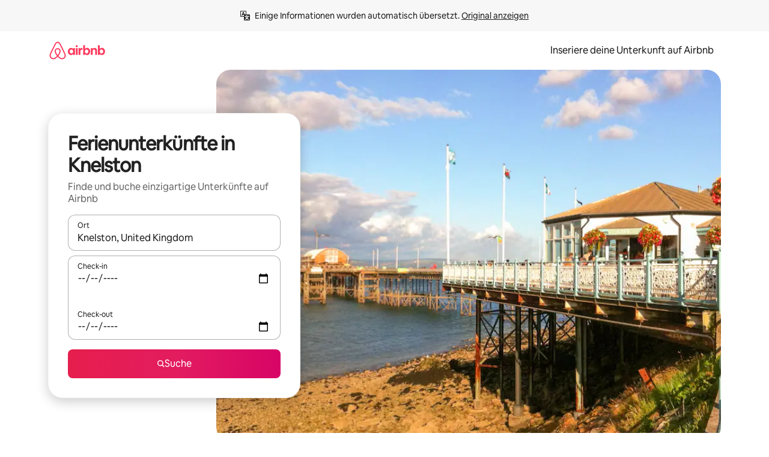

--- FILE ---
content_type: text/javascript
request_url: https://a0.muscache.com/airbnb/static/packages/web/de/frontend/airmetro/browser/asyncRequire.f393ce03d4.js
body_size: 59784
content:
__d(function(g,r,_i,a,m,_e,d){"use strict";let{getAirmetroPublicUrl:e}=r(d[0]);r(d[1])();let{CHINA_ASSET_HOST:t,DEFAULT_ASSET_HOST:n}=r(d[2]),o=r(d[3]).default,{isStyle:s}=r(d[4]);e();let l=Object.create(null),i=Object.create(null),c=Object.create(null),u=o("linaria-css")??{stylesheets:[],prefix:""},f=new Set(u.stylesheets.map(e=>`${u.prefix}${e}`));function h(e){if(!(e in c))throw ReferenceError(`Segment "${e}" is not registered`);return c[e]}let p=Object.create(null);function y(e){{if(p[e])return p[e];let t=[];s(e)?t.push(w(e)):t.push(function(e){let t=document.createElement("script"),n=new Promise((n,o)=>{let s=t;if(!s)throw Error("Script was already unloaded");s.onload=n;let l=Error(`Failed to load script: ${e}`);s.onerror=()=>{o(l)},s.async=!0,s.crossOrigin="anonymous",s.src=x(e),document.documentElement.appendChild(s)}),o=()=>{if(!t)throw Error("Script was already unloaded");t.onload=null,t.onerror=null,t=null};return n.then(o).catch(e=>{throw o(),e})}(e));let n=Promise.all(t);return p[e]=n,n}}let E=new Set;function w(e,{deleteDuplicatedStyleTags:t=!1}={}){let n=e;if((e.startsWith("http")||e.startsWith("/"))&&(n=e),f.has(n))return Promise.resolve();let o=document.createElement("link");return new Promise((t,s)=>{let{styleSheets:l}=document;o.onloadcssdefined=e=>{let t=o.href,n=l.length;for(;n--;)if(l[n].href===t)return e();setTimeout(()=>{o.onloadcssdefined(e)})};let i=Error(`Failed to load stylesheet: ${e}`);o.onerror=()=>{s(i)},o.onload=()=>{o.setAttribute("media","all"),o.onloadcssdefined(t)},o.rel="stylesheet",o.type="text/css",o.crossOrigin="anonymous",o.href=n,o.setAttribute("media","print"),document.documentElement.appendChild(o)})}function x(e){return e.startsWith("http")||e.startsWith("/"),e}class $ extends Error{}function O(e,t,n){Object.entries(n).forEach(([n,o])=>{let s=o.map(o=>{if(void 0===t[o])throw ReferenceError(`Bad async module data, cannot locate index ${o} in the bundleRequestPaths array for segmentId=${n}`);return`${e}${t[o]}`});c[n]=s})}m.exports=function(e){if(!(e in l)){let t=!1;try{r(e),t=!0}catch{}try{!function(e,{cssOnly:t=!1}){if(!(e in l)){let n=Promise.all(h(e).filter(e=>!t||s(e)).map(e=>y(e)));l[e]=n}l[e]}(e,{cssOnly:t})}catch(n){let t=r(e);if(t)return Promise.resolve(t);throw new $(`Failed to async require ${e}`,n instanceof Error?{cause:n}:{})}}return e in i||(i[e]=l[e].catch(t=>{throw new $(`Failed to async require ${e}`,t instanceof Error?{cause:t}:{})}).then(()=>r(e))),i[e]},m.exports.getData=h,m.exports.setData=O,m.exports.addImportBundleNames=O,m.exports.load=y,m.exports.prefetch=function(e){if(!(e in c))throw ReferenceError(`Segment "${e}" is not registered`);c[e].filter(e=>!E.has(e)&&!p[e]).forEach(e=>{E.add(e);let t=document.createElement("link");t.rel="prefetch",t.crossOrigin="anonymous",t.href=x(e),t.as=s(e)?"style":"script",document.documentElement.appendChild(t)})},m.exports.loadStyles=w},"057569",["9ad496","44cd5c","4f7679","b2dff4","2f1cba"]);
__d(function(g,r,i,a,m,e,d){"use strict";function t(t){return t.split("?")[0].endsWith(".css")}Object.defineProperty(e,"__esModule",{value:!0}),e.isScript=function(n){return!t(n)},e.isStyle=t},"2f1cba",[]);
__d(function(g,r,i,a,m,e,d){"use strict";let t,l=r(d[0]).default||r(d[0]);m.exports=()=>t||(t=l("locale"))||"en"},"44cd5c",["b2dff4"]);
__d(function(g,r,i,a,m,e,d){"use strict";Object.defineProperty(e,"__esModule",{value:!0}),e.DEFAULT_ASSET_HOST=e.CHINA_ASSET_HOST=void 0,e.CHINA_ASSET_HOST="https://z1.muscache.cn",e.DEFAULT_ASSET_HOST="https://a0.muscache.com"},"4f7679",[]);
__d(function(g,r,i,a,m,e,d){"use strict";function t(){return"https://a0.muscache.com"}Object.defineProperty(e,"__esModule",{value:!0}),e.AIRMETRO_LOCALHOST=void 0,e.getAirmetroPublicUrl=t,e.getAirmetroRootPath=function(){return new URL(t(),"https://stub-host").pathname},e.getWebsocketUrl=function({hostname:t}){return String(new URL("/hot","wss://ws.metro.localhost.airbnb.com"))},e.AIRMETRO_LOCALHOST="//metro.localhost.airbnb.com"},"9ad496",[]);
__d(function(g,r,i,a,m,e,d){"use strict";Object.defineProperty(e,"__esModule",{value:!0}),e.default=function(n,o=!1){if(o||!Object.prototype.hasOwnProperty.call(t,n)){let o=window.document.getElementById(`data-${n}`);t[n]=o?.textContent?JSON.parse(o.textContent):null}return t[n]};let t={}},"b2dff4",[]);
__r("057569").setData("https://a0.muscache.com/airbnb/static/packages/web/", ["common/frontend/dls-icons/components/IcCompactMapsClothingStore16.d618fd7d2b.js","de/frontend/landing-pages-accessibility/components/sections/productFeature/FiltersContextSheetContents.1d843c5731.js","common/cd8a194df8.css","common/frontend/svg/components/highlights/IcSystemKominka32.ec839549c7.js","common/frontend/dls-icons/components/IcSystemNoSurveillance32.2bae9ecb84.js","common/frontend/dls-icons/components/IcCompactWaterHot16.50c0291e2b.js","de/frontend/dls-current/components/modals/contextSheet/ContextSheet.e9965abc7f.js","common/b77f94d728.css","common/frontend/dls-icons/components/IcSystemOutletCover32.51765513ab.js","common/frontend/dls-icons/components/IcSystemWaterBottle32.8766d4ab0d.js","de/frontend/canvas-web-sections/sections/McpVerticalSearchMarqueeSection/McpVerticalSearchMarqueeSection.f55e179ac8.js","common/9679.e88378b03e.js","common/8aaf.3c261fcadb.js","de/a68d.ebd7abf4d3.js","de/06a8.e855fef4aa.js","de/5d26.eb8eb6ea5f.js","common/0b500f3d05.css","common/26f621a679.css","common/55c523e0d2.css","common/7eef2df747.css","common/a6e96182a2.css","common/3845c01799.css","common/frontend/dls-icons/components/IcFeatureEye48.15c09ca67a.js","common/frontend/dls-icons/components/IcSystemHammer32.2e2eae510c.js","common/frontend/dls-icons/components/IcSystemDoubleVanity32.6f37341ad1.js","common/frontend/dls-icons/components/IcCompactHistoricHome16.cdd3fe07db.js","common/frontend/dls-icons/components/IcCompactParkingStreet16.a749ffee39.js","common/frontend/landing-pages-query/section-containers/quick-stats/QuickStatsSectionContainer.d958a1cae6.js","common/1eb66085cb.css","de/frontend/landing-pages-query/section-containers/services/FeaturedServicesSectionContainer.c825c59551.js","common/e165.5ab7c248a5.js","common/d5e8945bba.css","common/8ef13fc4cd.css","common/frontend/dls-icons/components/IcCompactWardrobe16.c22cdfb4bb.js","common/frontend/dls-icons/components/IcSystemViewOcean32.f291a8c436.js","common/frontend/dls-icons/components/IcSystemYaleKeypad32.e7be84bc16.js","de/frontend/user-challenges-contrib/containers/frictions/NewPhoneCodeInputContainer.f1cc4ae766.js","common/dfe9.613ba17411.js","common/ac64.18526e4d61.js","de/5b30.5405c60385.js","de/8336.0f2d822b2d.js","de/6aa4.ba16928653.js","common/92d030e658.css","common/39f8948c8e.css","common/c4e964440f.css","common/c9c7ca575c.css","common/frontend/dls-legacy-16-icons/IconCommentPositive.34d4d65e9a.js","common/frontend/dls-icons/components/IcCompactCuisineFrench16.b384b2b100.js","common/frontend/dls-icons/components/IcSocialQqStaticColor32.5f5bf5074b.js","common/frontend/dls-icons/components/IcSystemRiad32.975637aaf5.js","common/frontend/dls-legacy-16-icons/IconSmokeDetector.4dc3fe5a0a.js","common/frontend/dls-icons/components/IcProgramSystemClean15Pt32.e841a26f74.js","common/frontend/dls-icons/components/IcSystemCuisineMexican32.ef05c2901d.js","de/frontend/friction-appeals-v2/components/ReviewAndSubmit/ReviewAndSubmit.35f0cfb454.js","common/ad6a.cbe5c3ccee.js","de/2105.de40f7cbbc.js","de/c569.759e90db84.js","de/0dd5.38e9756baa.js","de/4f9f.5eec23c8f9.js","common/422ea28c7c.css","common/279214cd00.css","common/6544154386.css","common/4c9d9ed770.css","common/8edef52955.css","de/frontend/canvas-web-sections/sections/McpLoginSection/McpLoginSection.b47cc4267c.js","common/54ec550e73.css","common/frontend/dls-icons/components/IcSystemPottery32.00af99dfa8.js","common/frontend/dls-icons/components/IcCompactTowerPisa16.28f1891dff.js","common/frontend/dls-icons/components/IcCompactPrivateBedroom16.2edd6afd30.js","common/frontend/host-dls-deprecated/hooks/satori/SatoriGeocodeQuery-document.niobe.3935083d38.js","common/frontend/dls-icons/components/IcCompactSuperhostAvatar16.53d470a9d2.js","common/frontend/dls-icons/components/IcCompactCuisineMoroccan16.367e623ea9.js","common/frontend/dls-icons/components/IcSystemAudioMicMute32.decd6ce007.js","common/frontend/dls-icons/components/IcSocialWechatMoments32.0264c37f7f.js","common/node_modules/adyen-web-v5/dist/adyen.e478250a30.js","common/frontend/dls-icons/components/IcSocialFbMessengerStaticColor32.17126a3715.js","common/frontend/dls-icons/components/IcCompactCuisineThai16.6314424be5.js","common/frontend/dls-icons/components/IcSystemNoPool32.0210c51aff.js","common/frontend/dls-icons/components/IcSystemSustainableHome32.1947d54940.js","common/frontend/dls-icons/components/IcCompactNatureParkAlt16.26caccd772.js","common/frontend/dls-icons/components/IcCompactDiaper16.e27e09b8f8.js","common/frontend/dls-icons/components/IcCompactLakehouse16.8181367d98.js","common/frontend/hyperloop-browser/shims_post_modules.40649cedba.js","common/frontend/dls-icons/components/IcCompactFutonJapanese16.6bb63703bc.js","common/frontend/dls-icons/components/IcSystemInstantPay32.e670fc1135.js","common/frontend/dls-icons/components/IcSystemMinsu32.35fc422fa4.js","common/frontend/dls-legacy-16-icons/IconAirConditioning.f958447731.js","common/frontend/dls-legacy-16-icons/IconSoap.09779a66a3.js","common/frontend/dls-icons/components/IcSystemWebcam32.2ff6277d4b.js","common/frontend/dls-icons/components/IcCompactHostServiceProviders16.c4c796d57b.js","common/frontend/dls-icons/components/IcCompactTv16.104c8df94d.js","common/frontend/dls-icons/components/IcCompactGlobeOutline16.a82303934e.js","de/frontend/airlock-platform-current/utils/renderAirlock.5202b53048.js","common/e2da.12f660f5aa.js","common/9a38.fd168d70e0.js","common/f366.669bf49aa0.js","common/daa0.741f834d14.js","common/6aa5abda21.css","common/1a37445244.css","common/1879e20127.css","common/frontend/dls-icons/components/IcSystemMapsTrainStation32.44d01894b6.js","common/frontend/dls-icons/components/IcProgramHostCouncilStaticColor32.538885efd5.js","common/frontend/dls-icons/components/IcCompactStop16.9c9de56a70.js","common/frontend/dls-legacy-16-icons/IconLockAlt.c82a9fcf3d.js","de/frontend/landing-pages-query/section-containers/header/HeaderSectionContainer.318be52f4e.js","common/ceccd62486.css","common/frontend/dls-icons/components/IcCompactSeatingAreaChair16.a1bd76f317.js","common/frontend/dls-icons/components/IcSystemCalendarUnmarkedStroked.5ba63ce2e1.js","common/frontend/dls-icons/components/IcCompactAlertCheck16.2b2a175395.js","common/frontend/dls-icons/components/IcSystemSort32.be2e1ef797.js","common/frontend/dls-icons/components/IcCompactMapsCasino16.1b1be8638d.js","de/frontend/user-challenges-contrib/containers/frictions/PhoneVerificationWithNumberPhoneInputContainer.5a179707df.js","de/0213.8da0cbda50.js","common/6279.bec011ffde.js","de/6ca3.8bc91b6181.js","common/c60fdbb3ab.css","common/24289281f4.css","de/frontend/privacy-hub/containers/PrivacyHubPage.8b48999d7f.js","common/e18a.74b978657c.js","common/0c01.b1ada6349a.js","common/0a2f.9dfc0ed011.js","de/7c10.098195a070.js","common/0469.7021476d80.js","common/aa0a662bee.css","common/412d3a7a1f.css","common/b1135fb555.css","common/frontend/photo-viewer/components/Video.7ea2e8576d.js","de/ea88.fa147cdbe8.js","common/2b4fa52654.css","common/f7ebbe68df.css","common/frontend/dls-icons/components/IcSystemEndCall32.52b27afad3.js","common/frontend/dls-icons/components/IcSystemAutoFlash32.2b9f4aa52b.js","common/frontend/dls-icons/components/IcCompactGiftcard16.9984f006f7.js","common/frontend/dls-icons/components/IcFeatureGraphDown48.8c257c5d26.js","common/frontend/dls-icons/components/IcSystemMessageTemplate32.dcc0ad54a5.js","de/frontend/user-challenges-contrib/containers/frictions/contact_kba/ContactKbaPaymentSelectContainer.24f19d42c1.js","de/d9d6.5a2f436280.js","common/frontend/dls-icons/components/IcSystemMapsAirport32.7a8dde8fe9.js","common/frontend/dls-icons/components/IcSystemSharedHome32.92f1cc888f.js","common/frontend/dls-legacy-16-icons/IconCenteredIndicatorQuickResponses.0f6c6d35f1.js","common/frontend/landing-pages-beta-program/routes/NdaPageRoute/NdaPageQuery-document.niobe.fa25ba2fe0.js","common/frontend/dls-icons/components/IcSystemStairs32.b40b90879c.js","common/frontend/dls-icons/components/IcSystemFirstAidKit32.9415883552.js","common/frontend/dls-icons/components/IcSystemListingsStroked.ea25fdb796.js","common/frontend/dls-icons/components/IcSystemBelo32.026278670f.js","common/frontend/dls-icons/components/IcSystemHostPerformanceStroked.3d3049d18e.js","common/frontend/dls-icons/components/IcSystemHostReservations32.d8256f7a9a.js","common/frontend/dls-icons/components/IcSystemCat32.8dc3802a2b.js","de/frontend/landing-pages-cohosting-ui/containers/TextHeroSectionContainer.24f2bdf774.js","common/e4ef.ee9d1970f5.js","common/a629b91ca3.css","common/d47ff66d8c.css","common/frontend/dls-icons/components/IcCompactSofa16.df17c71eaa.js","common/frontend/dls-legacy-16-icons/IconHairDryer.3c6186b92b.js","common/frontend/canvas-web-sections/sections/McpMediaSection/McpMediaSection.28c9c22669.js","de/7017.545e5bd504.js","de/c5a8.21d16a7e07.js","common/4d0c.cd7a6319a5.js","de/2140.86d6d5789d.js","de/1420.b3eea8ac07.js","common/e4d37e3a2d.css","common/9356f9a59e.css","common/778e852d8b.css","common/7ed1b9154b.css","common/3663d0905c.css","common/frontend/google-recaptcha/utils/maybeGetRecaptcha.b0835953a2.js","common/frontend/listing-card/components/parts/PassportCard/SmallContextSheet.1abfa181fc.js","common/39e377fcaa.css","common/frontend/dls-icons/components/IcSystemHostHelp32.95773587ae.js","common/frontend/dls-icons/components/IcCompactPortableWifi16.2193f3057a.js","common/frontend/dls-icons/components/IcCompactAlertBell16.2db36e5cb8.js","common/frontend/privacy-hub/containers/PrivacyHubPage.prepare.87c7562311.js","common/frontend/dls-icons/components/IcCompactToiletUpright16.6fb5d74a6d.js","common/frontend/landing-pages-beta-program/routes/PublicGuestOptInRoute/PublicGuestOptInRoute.prepare.e4fab5cbd9.js","common/frontend/dls-icons/components/IcSocialSpotifyStaticColor32.48fd6d8f70.js","common/frontend/dls-icons/components/IcCompactHostAssign16.e5c38018fa.js","common/frontend/seo-loop/routeHandler.907c04923b.js","common/4aeb.1de920d8b2.js","common/frontend/seo-loop/apps/seo-loop-util-app/initializer.c0b78fd41c.js","common/42cb.81b440ee0b.js","common/57a4.6ba3f96324.js","common/217f.022442d5a0.js","common/2148.77caaa6dcc.js","common/node_modules/@builder.io/partytown/index.51c754d7a5.js","common/frontend/do-conversions/index.40375f9401.js","common/frontend/localpost/configureAPI.761dfdc4bc.js","common/frontend/airlock-ui/components/AirlockModal/index.7b5a9af96e.js","common/01267490ca.css","de/frontend/airlock-platform/utils/triggerAirlock/index.23804b8e97.js","de/3f29.cda149c267.js","de/a71f.a37c4746e9.js","common/30f5286397.css","de/frontend/friction-v2-webview-test-friction/components/V2WebviewTestFrictionFriction.ce2a3d3eab.js","common/ba980cbec1.css","de/frontend/friction-2fa-totp/components/PhoneVerificationVia2FATOTPFriction.7318a489bb.js","common/cd7ee426b2.css","de/frontend/friction-three-d-secure-verification-2/components/ThreeDSecureVerification2Friction.c52b42f604.js","common/e6fd.0af5b8da79.js","common/d6f713e1ea.css","common/474f79ffd0.css","de/frontend/friction-coworker-email/index.6f68fd90d1.js","de/0711.89cbfca811.js","common/d5b65e6c3a.css","common/c52c1d6b69.css","common/frontend/airlock-flow-views/components/RenderlessOutroView.5b48a64ff1.js","de/frontend/friction-push-notification/index.7095d3cb54.js","common/1386cc1305.css","de/frontend/friction-plaid-credit-card-verification/index.cfec8a3139.js","common/6c5e3d381c.css","de/frontend/phone-number-masking/components/PhoneMaskingFriction/PhoneMaskingNuxForNumberReplacementFriction.6f27732e86.js","common/f8cb.baf5478afb.js","common/dc4b.fc4f8bd022.js","common/961e982b48.css","common/1d7582d1e3.css","de/frontend/friction-phone-text/components/PhoneVerificationViaTextFriction.e4eecc3f7c.js","common/59c11ba765.css","de/frontend/friction-phone-verification-via-otp/components/PhoneVerificationViaWhatsappFriction/index.a83a05bb92.js","common/3e2f6d59ed.css","de/frontend/friction-phone-call/components/PhoneVerificationViaCallFriction.e92a2fac81.js","de/frontend/friction-paypal-verification/index.04ccf57d4b.js","common/61e9beef41.css","de/frontend/friction-payment-authentication-three-d-secure/components/PaymentAuthenticationThreeDSecureFriction.638f0d34f3.js","common/0121822de2.css","de/frontend/friction-passkey-verification/index.8b3d4e76bc.js","common/c942.1346dd2586.js","de/26e0.28a40c8417.js","common/ec56ff446d.css","common/c59045ff4b.css","de/frontend/friction-passkey-registration/index.47d8a56db7.js","common/af19ce4fdf.css","de/frontend/account-fov/components/IdentityVerificationFriction.00945c16fd.js","de/06c6.bdc50c80dd.js","common/87c7.7ab48da697.js","common/f567.f6505f67fb.js","common/69da.1fe79cf567.js","de/5452.c4757cd825.js","common/9343.cdf0b2c1eb.js","common/f111ef8d05.css","common/d3cdcd1a07.css","common/ddae0dba56.css","de/frontend/airlock-flow-views/components/GenericViewSelection/index.3243bde0cb.js","common/a9a0b521d1.css","common/frontend/friction-generic-redirect/components/GenericRedirectFriction.25dc866aab.js","de/frontend/friction-account-verification-via-two-way-sms-for-payment/index.82d625873f.js","common/a28235ed1c.css","de/frontend/friction-account-verification-via-two-way-sms/components/AccountVerificationViaTwoWaySmsForAOVFriction/index.06c14591b8.js","common/5b6f20f79c.css","de/frontend/friction-email-code/components/EmailCodeVerificationFriction.5cae693b25.js","common/8718977d5e.css","de/frontend/airlock-sdui/index.49138fb26f.js","common/e21c.2c6ea3aa8b.js","de/e549.f30a36b2b5.js","de/eced.85bd7cc6ea.js","common/0a75.456d78d858.js","common/fd47.356dd5f620.js","de/e15e.2e2ca1b39b.js","common/c2955804f9.css","common/9c79da6cd7.css","common/34461035b0.css","common/251c55fa54.css","common/99d511785a.css","de/frontend/friction-recaptchav2/components/RecaptchaV2Friction/index.1e5f76722c.js","common/8623201c66.css","de/frontend/friction-appeals/components/AppealsFriction.c08430bf9b.js","common/4555.207bd98d9b.js","de/b494.8a2c298f4e.js","common/5554e337e5.css","common/8ee2f96add.css","de/frontend/friction-payouts/index.ab0ee57ca0.js","common/3b3dab661c.css","de/frontend/friction-auto-rejection-with-fallback/index.ba25dda42e.js","common/2e1b39d3f1.css","de/frontend/friction-auto-rejection/index.7172c91e6f.js","de/9c4b.3e1fbdf59a.js","common/3b5d8b5e0a.css","common/9a22aa1c3c.css","de/frontend/friction-arkose-bot-detection/components/ArkoseBotDetectionFriction/index.0daab77d7d.js","common/af760e20dd.css","de/frontend/friction-appeals-v2/components/UploadFiles/UploadFiles.4abf8aea0d.js","common/7237a080c4.css","de/frontend/friction-appeals-v2/components/Statement/Statement.2afd6c9bab.js","common/b4112f0229.css","de/frontend/friction-appeals-v2/components/PrepareAppeal/PrepareAppeal.2f031664bf.js","de/9da0.d730cbb185.js","common/9170b2928f.css","common/fbb99c49a4.css","de/frontend/friction-appeals-v2/components/Outro/Outro.7d934e3aa3.js","common/95d0511c15.css","de/frontend/friction-appeals-v2/components/Timeline/Timeline.5b0be19219.js","common/54efd65a4c.css","de/frontend/friction-appeals-v2/components/Intro/Intro.5f1977c413.js","common/dda353a56e.css","de/frontend/simple-footer/variants/base/FooterWithBottomSpacing.c7ec193405.js","de/8ccf.9854975cb2.js","common/8c161bb2ba.css","common/c66cc5ea61.css","de/frontend/locale-settings/containers/language/LanguageSelectorModalContainer.98000a3950.js","de/1e0f.aeb4650da7.js","common/69b657adac.css","common/e04145b3fc.css","de/frontend/locale-settings/containers/currency/CurrencySelectorModalContainer.d1340fcd00.js","de/9c9c.3ee47de10f.js","common/0644ecfb32.css","common/frontend/friction-appeals-v2/components/IdVerification/IdVerification.eb23f194b9.js","common/72cd9cac83.css","common/frontend/account-fov/components/AccountFovModal/AccountFovModalContextSheet.f8d84c1e94.js","common/8f3e98b65e.css","de/frontend/account-fov/components/modal/HelpInfoModalContent.04d2601cb5.js","common/frontend/friction-appeals-v2/components/BackgroundCheck/BackgroundCheck.8dcc5f2e2b.js","common/fcd4acda3b.css","de/frontend/onboarding/components/actionTray/ActionTrayContainer.cfe16a6129.js","common/e84b.6de1756ab4.js","common/3428f3fb9b.css","de/frontend/navi/presenters/HostGlobalBanner/HostGlobalBanner.84ed876f5e.js","common/bd99ba850f.css","de/frontend/navi/presenters/HostGlobalBanner/AggregateModalContent.8da669fa2b.js","common/6ea8b943fa.css","de/frontend/navi/presenters/CanvasAnnouncement/CanvasAnnouncement.ea2a28ab48.js","common/1bdf.2008ccc401.js","common/9b25001fb3.css","common/e48ed9d4ac.css","common/frontend/media/components/video/utils/hls.950050546e.js","common/node_modules/mux-embed/dist/mux.1393f517aa.js","common/frontend/canvas-channels-shared/components/Icon/IconServer.46bf089ded.js","common/aa76872419.css","common/frontend/dls-icons/components/IcCompactStopwatch16.84e716344b.js","common/frontend/dls-icons/components/IcSystemRunningShoe32.37cf8ba30f.js","common/frontend/dls-icons/components/IcSystemRunning32.7520f22750.js","common/frontend/dls-icons/components/IcSystemYoga32.069eb2c342.js","common/frontend/dls-icons/components/IcSystemIconTicket32.47c0f69eae.js","common/frontend/dls-icons/components/IcSystemBullseye32.3df8df5404.js","common/frontend/dls-icons/components/IcFeatureFilters48.c2a566091d.js","common/frontend/dls-icons/components/IcSystemFuton32.91ac65eaf7.js","common/frontend/dls-icons/components/IcCompactHistory16.589c48876e.js","common/frontend/dls-icons/components/IcCompactHostHelpAlt16.b42a0a42b0.js","common/frontend/dls-icons/components/IcCompactSettingsGearAlt16.4eacebaaf7.js","common/frontend/dls-icons/components/IcCompactHostNotificationsAlt16.b83c0ca3e7.js","common/frontend/dls-icons/components/IcCompactProfileAlt16.3f8479b8e6.js","common/frontend/dls-icons/components/IcCompactMessagesAlt16.ec4485a062.js","common/frontend/dls-icons/components/IcCompactBeloAlt16.1404173e79.js","common/frontend/dls-icons/components/IcCompactHeartAlt16.2fbd253a01.js","common/frontend/dls-icons/components/IcSystemHotSprings32.c607104d55.js","common/frontend/dls-icons/components/IcSystemPrivateOnsen32.79d53e8823.js","common/frontend/dls-icons/components/IcSystemFutonJapanese32.aecf81e3ef.js","common/frontend/dls-icons/components/IcSystemUmbrella32.ea8f6d6697.js","common/frontend/dls-icons/components/IcSystemTour32.6436370632.js","common/frontend/dls-icons/components/IcSystemMassageTable32.d963fbc61f.js","common/frontend/dls-icons/components/IcSystemLocationStroked.0c28460966.js","common/frontend/dls-icons/components/IcCompactPaperclip16.caf6f7b0bc.js","common/frontend/dls-icons/components/IcSystemProfileStroked.5fa59e471f.js","common/frontend/dls-icons/components/IcSystemHeartStroked.30fb962d72.js","common/frontend/dls-icons/components/IcSystemBeloStroked.dbbf01ca5f.js","common/frontend/dls-icons/components/IcSystemStarBright32.35f7319711.js","common/frontend/dls-icons/components/IcSystemArrowSwitch32.21f3a6b5ca.js","common/frontend/dls-icons/components/IcSystemMessageRead32.877acf1645.js","common/frontend/dls-icons/components/IcSystemNanny32.effdc8f235.js","common/frontend/dls-icons/components/IcSystemFrisbee32.f2995298f9.js","common/frontend/dls-icons/components/IcSystemTaiChi32.6b5c4ec5fc.js","common/frontend/dls-icons/components/IcSystemSumoWrestling32.64361f8374.js","common/frontend/dls-icons/components/IcSystemRugby32.c65763f7f2.js","common/frontend/dls-icons/components/IcSystemRowing32.9d9cd1a52f.js","common/frontend/dls-icons/components/IcSystemRollerSkates32.75304cf3ef.js","common/frontend/dls-icons/components/IcSystemCowboyBoot32.c7fbfb4242.js","common/frontend/dls-icons/components/IcSystemPickleball32.b285c42a36.js","common/frontend/dls-icons/components/IcSystemPadel32.404872a688.js","common/frontend/dls-icons/components/IcSystemHelmet32.6ba1694e15.js","common/frontend/dls-icons/components/IcSystemLuge32.0b18b4e9f7.js","common/frontend/dls-icons/components/IcSystemLacrosse32.629e88e55b.js","common/frontend/dls-icons/components/IcSystemMartialArts32.e360245b1f.js","common/frontend/dls-icons/components/IcSystemHorseshoe32.0ae2392d89.js","common/frontend/dls-icons/components/IcSystemHandball32.1e4034a923.js","common/frontend/dls-icons/components/IcSystemGymnastics32.0e3c9a9e49.js","common/frontend/dls-icons/components/IcSystemIceSkates32.2c5761d0c6.js","common/frontend/dls-icons/components/IcSystemFieldHockey32.9f2d220d0b.js","common/frontend/dls-icons/components/IcSystemFencing32.69fb3bf7a6.js","common/frontend/dls-icons/components/IcSystemDodgeball32.0516917f1a.js","common/frontend/dls-icons/components/IcSystemDance32.a2912ff572.js","common/frontend/dls-icons/components/IcSystemCurling32.80a153ad12.js","common/frontend/dls-icons/components/IcSystemCricket32.fca069e295.js","common/frontend/dls-icons/components/IcSystemBoxingGlove32.7515c6bed9.js","common/frontend/dls-icons/components/IcSystemBobsled32.b2afd217b8.js","common/frontend/dls-icons/components/IcSystemSpeedometer32.f70bafdae1.js","common/frontend/dls-icons/components/IcSystemPuzzlePiece32.2afc25a7a6.js","common/frontend/dls-icons/components/IcSystemMakeup32.9bf1a66982.js","common/frontend/dls-icons/components/IcSystemSportJersey32.9f60600134.js","common/frontend/dls-icons/components/IcSystemKnittingYarn32.9401cc3e6a.js","common/frontend/dls-icons/components/IcFeaturePaymentFailed48.551da16975.js","common/frontend/dls-icons/components/IcFeatureCancelRemove48.44fd7c608b.js","common/frontend/dls-icons/components/IcSystemMapsSubwayStation32.3488ecdee0.js","common/frontend/dls-icons/components/IcSystemHanok32.f20de1ed37.js","common/frontend/dls-icons/components/IcSystemMountainTop32.dae98447a3.js","common/frontend/dls-icons/components/IcSystemHostPropertiesAll32.8e375e8b99.js","common/frontend/dls-icons/components/IcSystemBaseball32.98fdf3361e.js","common/frontend/dls-icons/components/IcSystemSkateboarding32.e7954e2160.js","common/frontend/dls-icons/components/IcSystemChess32.e91740079d.js","common/frontend/dls-icons/components/IcSystemAnime32.ecc77eaec4.js","common/frontend/dls-icons/components/IcSystemBowling32.8d6010caaa.js","common/frontend/dls-icons/components/IcSystemClimbingRope32.d50e411caa.js","common/frontend/dls-icons/components/IcSystemIceHockey32.71c649d07b.js","common/frontend/dls-icons/components/IcSystemNavListings32.d48699171c.js","common/frontend/dls-icons/components/IcDoorcodeHouse32.6963782948.js","common/frontend/dls-icons/components/IcDoorcodeLock32.bd1955dd60.js","common/frontend/dls-icons/components/IcDoorcodeCheck32.b903015f08.js","common/frontend/dls-icons/components/IcDoorcodeAugustLogo32.0ad2c5e55d.js","common/frontend/dls-icons/components/IcDoorcodeYaleLogo32.4db511b0be.js","common/frontend/dls-icons/components/IcDoorcodeNine32.3d443def86.js","common/frontend/dls-icons/components/IcDoorcodeEight32.427021ae22.js","common/frontend/dls-icons/components/IcDoorcodeSeven32.d21dfc5187.js","common/frontend/dls-icons/components/IcDoorcodeSix32.9e7e0c3534.js","common/frontend/dls-icons/components/IcDoorcodeFive32.78f74a588e.js","common/frontend/dls-icons/components/IcDoorcodeFour32.d02e7da4a1.js","common/frontend/dls-icons/components/IcDoorcodeThree32.6d3aa81ff0.js","common/frontend/dls-icons/components/IcDoorcodeTwo32.46d70c3e38.js","common/frontend/dls-icons/components/IcDoorcodeOne32.5e6bdf7acb.js","common/frontend/dls-icons/components/IcDoorcodeZero32.85a494b70d.js","common/frontend/dls-icons/components/IcSystemSchlageLogo24.5c532227fd.js","common/frontend/dls-icons/components/IcSystemAugustLogo24.c4498bd773.js","common/frontend/dls-icons/components/IcSystemYaleLogo24.28ddf32ce2.js","common/frontend/dls-icons/components/IcSystemNoSmartlock32.4df33f55d8.js","common/frontend/dls-icons/components/IcSystemSchlageSmartlock32.3de126b9ee.js","common/frontend/dls-icons/components/IcSystemYaleSmartlock32.be2f02a7ff.js","common/frontend/dls-icons/components/IcSystemAugustSmartlock32.ae344dec7f.js","common/frontend/dls-icons/components/IcSystemArcadeMachine32.eb10abda4c.js","common/frontend/dls-icons/components/IcSystemPrivateBedroom32.60228e1126.js","common/frontend/dls-icons/components/IcSystemSocialInteraction32.35124a9a42.js","common/frontend/dls-icons/components/IcSystemMagicWand32.93c960a640.js","common/frontend/dls-icons/components/IcSystemBriefcase32.060747cafa.js","common/frontend/dls-icons/components/IcSystemMapsMusic32.b3a07572ae.js","common/frontend/dls-icons/components/IcSystemMapsSchoolUniversity32.2b0508e4b9.js","common/frontend/dls-icons/components/IcSystemNoLockOnDoor32.35c6a80b3f.js","common/frontend/dls-icons/components/IcSystemHostListingResidential32.e29a680842.js","common/frontend/dls-icons/components/IcSystemProfile32.ba4c2748c1.js","common/frontend/dls-icons/components/IcSystemToiletUpright32.788b44a56e.js","common/frontend/dls-icons/components/IcSystemWrestling32.8ea0957779.js","common/frontend/dls-icons/components/IcSystemWhirlpool32.e05f0797c9.js","common/frontend/dls-icons/components/IcSystemButler32.3a7f654f4e.js","common/frontend/dls-icons/components/IcSystemPersonWalk32.826a34f5ba.js","common/frontend/dls-icons/components/IcSystemMapsSupermarket32.c1af89861b.js","common/frontend/dls-icons/components/IcSystemMapsStore32.e00919006a.js","common/frontend/dls-icons/components/IcSystemMapsRestaurant32.dc20ac9f9b.js","common/frontend/dls-icons/components/IcSystemMapsDepartmentStore32.db5d3e59b7.js","common/frontend/dls-icons/components/IcSystemMapsArtGallery32.6ee95dbc7e.js","common/frontend/dls-icons/components/IcSystemGlobeStand32.2ac4ab63a4.js","common/frontend/dls-icons/components/IcSystemVesselSink32.d19c09cf43.js","common/frontend/dls-icons/components/IcSystemYurt32.eb89128b42.js","common/frontend/dls-icons/components/IcSystemWhiteGloveService32.8918456af9.js","common/frontend/dls-icons/components/IcSystemWindowView32.3da0455dd5.js","common/frontend/dls-icons/components/IcSystemWindmill32.c77531cc7c.js","common/frontend/dls-icons/components/IcSystemUfo32.efadf88411.js","common/frontend/dls-icons/components/IcSystemTowerPisa32.0dd7c947ae.js","common/frontend/dls-icons/components/IcSystemTower32.1e16bd0432.js","common/frontend/dls-icons/components/IcSystemHostTeamStroked.1359bde48a.js","common/frontend/dls-icons/components/IcSystemTeaMug32.ca6ab8c289.js","common/frontend/dls-icons/components/IcSystemSurfboard32.6a7275f68a.js","common/frontend/dls-icons/components/IcSystemSkiIn32.8299906a87.js","common/frontend/dls-icons/components/IcSystemShippingContainer32.c6724c7590.js","common/frontend/dls-icons/components/IcSystemShepherdHut32.b37cbc7bd2.js","common/frontend/dls-icons/components/IcSystemRyokan32.38ae718593.js","common/frontend/dls-icons/components/IcSystemPalmTree32.409b3e70cb.js","common/frontend/dls-icons/components/IcSystemOffTheGrid32.365bc18a1e.js","common/frontend/dls-icons/components/IcSystemMansion32.33a87bd048.js","common/frontend/dls-icons/components/IcSystemFlipId32.0c6d7a02c9.js","common/frontend/dls-icons/components/IcSystemLakehouse32.1c5ab149a2.js","common/frontend/dls-icons/components/IcSystemLake32.1dc15f6a90.js","common/frontend/dls-icons/components/IcSystemHutStraw32.033c22dac5.js","common/frontend/dls-icons/components/IcSystemHistoricHome32.8bc047ae5e.js","common/frontend/dls-icons/components/IcSystemGrapes32.73bc3295fc.js","common/frontend/dls-icons/components/IcSystemFarm32.e5898d645b.js","common/frontend/dls-icons/components/IcSystemEarthHouse32.1e2ad0dbe6.js","common/frontend/dls-icons/components/IcSystemDomeHouse32.ca4b66b40c.js","common/frontend/dls-icons/components/IcSystemDammuso32.12b3411fba.js","common/frontend/dls-icons/components/IcSystemCycladicHouse32.80a9ad2e22.js","common/frontend/dls-icons/components/IcSystemCountryHome32.babeb81f10.js","common/frontend/dls-icons/components/IcSystemChefsHat32.9c7c8f1288.js","common/frontend/dls-icons/components/IcSystemCastle32.0505f2278f.js","common/frontend/dls-icons/components/IcSystemCampground32.8c9e1ee01b.js","common/frontend/dls-icons/components/IcSystemCamperTrailer32.aa2b13e893.js","common/frontend/dls-icons/components/IcSystemCabin32.9a9641f237.js","common/frontend/dls-icons/components/IcSystemBeachfront32.0f5af72bf1.js","common/frontend/dls-icons/components/IcSystemBarn32.198e5de02a.js","common/frontend/dls-icons/components/IcSystemArtPalette32.f01b6804a0.js","common/frontend/dls-icons/components/IcSystemAFrameCabin32.b1795dead3.js","common/frontend/dls-icons/components/IcCompactYurt16.75418a1fe3.js","common/frontend/dls-icons/components/IcCompactWhiteGloveService16.9e7bf032ab.js","common/frontend/dls-icons/components/IcCompactWindowView16.438fb85b9b.js","common/frontend/dls-icons/components/IcCompactWindmill16.adcf642766.js","common/frontend/dls-icons/components/IcCompactUfo16.5fc701f58e.js","common/frontend/dls-icons/components/IcCompactTreeHouse16.da814f7ebd.js","common/frontend/dls-icons/components/IcCompactTower16.3c51079d7f.js","common/frontend/dls-icons/components/IcCompactTinyHouse16.270e2e720b.js","common/frontend/dls-icons/components/IcCompactTeaMug16.529c3a9fb2.js","common/frontend/dls-icons/components/IcCompactSurfboard16.552e91d8c6.js","common/frontend/dls-icons/components/IcCompactSkiIn16.e7b7468153.js","common/frontend/dls-icons/components/IcCompactShippingContainer16.5a12ec7f7f.js","common/frontend/dls-icons/components/IcCompactShepherdHut16.c36317af65.js","common/frontend/dls-icons/components/IcCompactSharedHome16.ac35fa6ac2.js","common/frontend/dls-icons/components/IcCompactRyokan16.fcf7a2fee9.js","common/frontend/dls-icons/components/IcCompactRiad16.9b27355fdf.js","common/frontend/dls-icons/components/IcCompactPiano16.0c4a9cd269.js","common/frontend/dls-icons/components/IcCompactPalmTree16.fee7ce5523.js","common/frontend/dls-icons/components/IcCompactOffTheGrid16.aad14f58dd.js","common/frontend/dls-icons/components/IcCompactNaturePark16.ce08cb73a0.js","common/frontend/dls-icons/components/IcCompactMinsu16.a788942966.js","common/frontend/dls-icons/components/IcCompactMapsResort16.dbf79e807d.js","common/frontend/dls-icons/components/IcCompactMansion16.7b4a841ef9.js","common/frontend/dls-icons/components/IcCompactLake16.a1b204b6f9.js","common/frontend/dls-icons/components/IcCompactIsland16.841740430c.js","common/frontend/dls-icons/components/IcCompactHutStraw16.8ea7414709.js","common/frontend/dls-icons/components/IcCompactHouseboat16.91cb93d547.js","common/frontend/dls-icons/components/IcCompactGrapes16.9e8390cd64.js","common/frontend/dls-icons/components/IcCompactFarm16.af6689e454.js","common/frontend/dls-icons/components/IcCompactEarthHouse16.15a978200f.js","common/frontend/dls-icons/components/IcCompactDomeHouse16.5fd600b28b.js","common/frontend/dls-icons/components/IcCompactDesignerHouse16.2b5ba54839.js","common/frontend/dls-icons/components/IcCompactDesertCactus16.1b15249974.js","common/frontend/dls-icons/components/IcCompactDammuso16.5951fc58d5.js","common/frontend/dls-icons/components/IcCompactCycladicHouse16.bfe25b08ba.js","common/frontend/dls-icons/components/IcCompactCountryHome16.277c8faa09.js","common/frontend/dls-icons/components/IcCompactChefsHat16.dab7adb4bb.js","common/frontend/dls-icons/components/IcCompactCave16.f53e75bdbf.js","common/frontend/dls-icons/components/IcCompactCastle16.ed7d362bb4.js","common/frontend/dls-icons/components/IcCompactCasaParticular16.294cd17de0.js","common/frontend/dls-icons/components/IcCompactCampground16.ffd229b676.js","common/frontend/dls-icons/components/IcCompactCamperTrailer16.341ed450db.js","common/frontend/dls-icons/components/IcCompactCabin16.cc677fd75f.js","common/frontend/dls-icons/components/IcCompactBoatSail16.3310045aa9.js","common/frontend/dls-icons/components/IcCompactBeachfront16.25157f69ff.js","common/frontend/dls-icons/components/IcCompactBarn16.423c6151d6.js","common/frontend/dls-icons/components/IcCompactArtPalette16.10f4433074.js","common/frontend/dls-icons/components/IcCompactAFrameCabin16.4bed99f97b.js","common/frontend/dls-icons/components/IcSystemRefrigeratorStainless32.2cb73fd477.js","common/frontend/dls-icons/components/IcSystemSmartlock32.ca71ef7338.js","common/frontend/dls-icons/components/IcSystemMaintenanceOnSite32.5e07bac622.js","common/frontend/dls-icons/components/IcSystem24HMaintenance32.2b20f0aab3.js","common/frontend/dls-icons/components/IcSystemPackageService32.067487419e.js","common/frontend/dls-icons/components/IcSystemDogWash32.fb149e1e4b.js","common/frontend/dls-icons/components/IcSystemPetPlayArea32.c701c2ca5b.js","common/frontend/dls-icons/components/IcSystemLounge32.af1d05c1e9.js","common/frontend/dls-icons/components/IcSystemRacquetball32.073f424767.js","common/frontend/dls-icons/components/IcSystemBasketball32.eab96910e1.js","common/frontend/dls-icons/components/IcSystemStorageShelf32.92e165aeb6.js","common/frontend/dls-icons/components/IcSystemSunDeck32.4c62d2d8e3.js","common/frontend/dls-icons/components/IcSystemParkingReserved32.de061b2ea5.js","common/frontend/dls-icons/components/IcSystemGarage32.c8aca309bb.js","common/frontend/dls-icons/components/IcSystemDesignerHouse32.4878f95f17.js","common/frontend/dls-icons/components/IcSystemQuotationMark40.9ad0eb854c.js","common/frontend/dls-icons/components/IcCompactQuotationMark40.b420ad5101.js","common/frontend/dls-icons/components/IcSystemKids32.4e7925d105.js","common/frontend/dls-icons/components/IcSystemNoKids32.45d68131d2.js","common/frontend/dls-icons/components/IcSystemNoChild32.3005be56bd.js","common/frontend/dls-icons/components/IcCompactSafetyCenter16.d2da14db7e.js","common/frontend/dls-icons/components/IcCompactNoCamera16.4af8b7de04.js","common/frontend/dls-icons/components/IcSystemEmergencySupport32.a99ea704ce.js","common/frontend/dls-icons/components/IcSystemInstant32.6be34a863a.js","common/frontend/dls-icons/components/IcSystemAvVolume32.72943d67e4.js","common/frontend/dls-icons/components/IcSystemMovie32.c849efe0ca.js","common/frontend/dls-icons/components/IcSystemVolleyball32.903ef4ce49.js","common/frontend/dls-icons/components/IcSystemPlaySlide32.ffc67f13a1.js","common/frontend/dls-icons/components/IcSystemMonitor32.a3a6af78b1.js","common/frontend/dls-legacy-16-icons/IconSearchBold.6937dcfc92.js","common/frontend/dls-icons/components/IcFeatureCustomerSupport48.3933e2d59a.js","common/frontend/dls-icons/components/IcSystemMakeCall32.f922b38f07.js","common/frontend/dls-icons/components/IcSystemDraftingTools32.310c8bbe64.js","common/frontend/dls-icons/components/IcSystemTrophy32.0a94a1d14f.js","common/frontend/dls-icons/components/IcSystemWorkshop32.e64f8c531c.js","common/frontend/dls-icons/components/IcSystemWaterfall32.9431da1422.js","common/frontend/dls-icons/components/IcSystemTractor32.9f2e1896e2.js","common/frontend/dls-icons/components/IcSystemNailPolish32.d74bffdb92.js","common/frontend/dls-icons/components/IcSystemNaturePark32.59d4169004.js","common/frontend/dls-icons/components/IcSystemMapsWater32.1050cc60f5.js","common/frontend/dls-icons/components/IcSystemMapsThemePark32.2251b2d19b.js","common/frontend/dls-icons/components/IcSystemMapsLandmark32.53fae23c2d.js","common/frontend/dls-icons/components/IcSystemMapsGeneric32.25ed2b8f09.js","common/frontend/dls-icons/components/IcSystemCity32.9abd56c33a.js","common/frontend/dls-icons/components/IcSystemCave32.0686fb8ab0.js","common/frontend/dls-icons/components/IcSystemNoCamera32.f336a7f947.js","common/frontend/dls-icons/components/IcSystemCamera32.54fbf302f4.js","common/frontend/dls-icons/components/IcFeatureVetted48.80ab2512ec.js","common/frontend/dls-icons/components/IcSystemLanguage32.415e341b56.js","common/frontend/dls-icons/components/IcCompactLanguage16.a99c72c78d.js","common/frontend/dls-icons/components/IcSystemUploadStroked.ef632141de.js","common/frontend/dls-icons/components/IcSystemDesertCactus32.2067b03342.js","common/frontend/dls-icons/components/IcCompactNoTranslation16.1ca9adb5bb.js","common/frontend/dls-icons/components/IcSystemNoTranslation32.ca89415b25.js","common/frontend/dls-icons/components/IcFeatureHandWave48.d5eda2f06e.js","common/frontend/dls-icons/components/IcCompactSuperhost16.dc7e1295b8.js","common/frontend/dls-icons/components/IcCompactBelo16.4bd95b3afe.js","common/frontend/dls-icons/components/IcSystemValidReservation32.0c8024e1e9.js","common/frontend/dls-icons/components/IcCompactValidReservation16.1313d82251.js","common/frontend/dls-icons/components/IcCompactEmailAdd16.89142a24f3.js","common/frontend/dls-icons/components/IcSystemBellStroked.2837688dd2.js","common/frontend/dls-icons/components/IcSystemHandWave32.00709fdb7e.js","common/frontend/dls-icons/components/IcCompactCurrencyAlt16.f8607011b1.js","common/frontend/dls-icons/components/IcCompactNoSmartPricing16.1567e36ae3.js","common/frontend/dls-icons/components/IcCompactSparkle16.29abf1e011.js","common/frontend/dls-icons/components/IcSystemPersonWave32.a070c7defd.js","common/frontend/dls-icons/components/IcCompactPersonWave16.19f3ecb109.js","common/frontend/dls-icons/components/IcCompactPersonLarge16.37c7ba356c.js","common/frontend/dls-icons/components/IcSystemSearch32.39af0bef43.js","common/frontend/dls-icons/components/IcFeatureGraphUpAlt48.b5319d00a9.js","common/frontend/dls-icons/components/IcFeatureGraphUp48.f3119c6243.js","common/frontend/dls-icons/components/IcFeatureCancel48.b8b29ce52b.js","common/frontend/dls-icons/components/IcFeatureCalendar48.4635b5157a.js","common/frontend/dls-icons/components/IcFeaturePiggyBank48.abe8eab59c.js","common/frontend/dls-icons/components/IcFeaturePromotions48.1890484082.js","common/frontend/dls-icons/components/IcFeatureLink48.2d94a5209c.js","common/frontend/dls-icons/components/IcFeatureVerifiedListing48.28ac705027.js","common/frontend/dls-icons/components/IcFeaturePaymentScheduled48.03076dcb9f.js","common/frontend/dls-icons/components/IcFeaturePaymentPending48.e5e05116e1.js","common/frontend/dls-icons/components/IcCcWesternUnionSquareStaticColor32.cca9fde4de.js","common/frontend/dls-icons/components/IcCcPayoneerSquareStaticColor32.8089dafbe2.js","common/frontend/dls-icons/components/IcCcPaypalSquareStaticColor32.e96c66651b.js","common/frontend/dls-icons/components/IcFeatureNotification48.1c63762874.js","common/frontend/dls-icons/components/IcFeatureCurrency48.ee12f48bd2.js","common/frontend/dls-icons/components/IcFeatureTag48.6d31bfd448.js","common/frontend/dls-icons/components/IcFeatureDiamond48.5f246f5a38.js","common/frontend/dls-icons/components/IcFeatureAlarm48.ed818db9d9.js","common/frontend/dls-icons/components/IcSystemMapsCarRental32.a48a319f7f.js","common/frontend/dls-icons/components/IcSystemDiaper32.b055aefceb.js","common/frontend/dls-icons/components/IcSystemBabyMonitor32.e547f750f7.js","common/frontend/dls-icons/components/IcSystemFireplaceGuard32.6466569133.js","common/frontend/dls-icons/components/IcSystemWindowGuard32.9765c61850.js","common/frontend/dls-icons/components/IcSystemBabyGate32.0602115bf5.js","common/frontend/dls-icons/components/IcSystemCornerGuard32.144e2a366b.js","common/frontend/dls-icons/components/IcSystemVideoGame32.ab19c245f4.js","common/frontend/dls-legacy-16-icons/IconSuperhostBadgeHof.3db53a9935.js","common/frontend/dls-icons/components/IcSystemNoDetectorSmoke32.00f772d2c2.js","common/frontend/dls-icons/components/IcSystemNoShampoo32.eaac5c7d18.js","common/frontend/dls-icons/components/IcSystemNoPrivateEntrance32.a03a556aed.js","common/frontend/dls-icons/components/IcSystemNoHeater32.09e43f3c4d.js","common/frontend/dls-icons/components/IcSystemNoEssentials32.86e0bdeb09.js","common/frontend/dls-icons/components/IcSystemNoDetectorCo232.318f6f89bb.js","common/frontend/dls-icons/components/IcSystemHostOwners32.9132aead44.js","common/frontend/dls-icons/components/IcSystemChildUtensils32.4ffecd26b5.js","common/frontend/dls-icons/components/IcSystemWaterKettle32.0478b5069b.js","common/frontend/dls-icons/components/IcSystemWardrobe32.da7fa5d225.js","common/frontend/dls-icons/components/IcSystemToiletBidet32.c8be02f40b.js","common/frontend/dls-icons/components/IcSystemToaster32.e5bb260c6b.js","common/frontend/dls-icons/components/IcSystemSoap32.f0ae91378c.js","common/frontend/dls-icons/components/IcSystemSki32.77781f7937.js","common/frontend/dls-icons/components/IcSystemSauna32.46363ead30.js","common/frontend/dls-icons/components/IcSystemPoolTable32.3bcf7abde5.js","common/frontend/dls-icons/components/IcSystemPingPong32.26253d178c.js","common/frontend/dls-icons/components/IcSystemPillow32.1f0c548b4e.js","common/frontend/dls-icons/components/IcSystemPiano32.80cb31ac8c.js","common/frontend/dls-icons/components/IcSystemMosquitoNet32.39183e65bf.js","common/frontend/dls-icons/components/IcSystemMapsBookstoreLibrary32.2b8b6f0902.js","common/frontend/dls-icons/components/IcSystemMapsBar32.a897744e73.js","common/frontend/dls-icons/components/IcSystemKayak32.551485f246.js","common/frontend/dls-icons/components/IcSystemFirepit32.b1636fd5e1.js","common/frontend/dls-icons/components/IcSystemFanPortable32.a47eb9f69f.js","common/frontend/dls-icons/components/IcSystemFanCeiling32.a3ee5a252c.js","common/frontend/dls-icons/components/IcSystemEvCharger32.6fcf3c5116.js","common/frontend/dls-icons/components/IcSystemDiningTable32.554c41a411.js","common/frontend/dls-icons/components/IcSystemBoardGames32.1e70a5f0d6.js","common/frontend/dls-icons/components/IcSystemBlender32.d447ff9ad3.js","common/frontend/dls-icons/components/IcSystemBakingSheet32.3ad2cda546.js","common/frontend/dls-icons/components/IcSystemBabyBath32.ccad46570c.js","common/frontend/dls-icons/components/IcSystemFire32.a9528bb67f.js","common/frontend/dls-icons/components/IcSystemCasaParticular32.11019f9a76.js","common/frontend/dls-icons/components/IcSystemSparkle32.2d11e56cfd.js","common/frontend/dls-icons/components/IcSystemShower32.0638523691.js","common/frontend/dls-icons/components/IcSystemTreeHouse32.4584324bfa.js","common/frontend/dls-icons/components/IcSystemTipi32.bdeca4c035.js","common/frontend/dls-icons/components/IcSystemBoatSail32.bc0ae33b88.js","common/frontend/dls-icons/components/IcSystemBoatShip32.84579e2e5d.js","common/frontend/dls-icons/components/IcSystemHouseboat32.b3ca0c56a1.js","common/frontend/dls-icons/components/IcSystemAlarmClock32.f5512c5087.js","common/frontend/dls-icons/components/IcSystemRareFind32.fb1e5a76be.js","common/frontend/dls-icons/components/IcSystemIsland32.7733078110.js","common/frontend/dls-icons/components/IcSystemTropicalLeaf32.448ca4f799.js","common/frontend/dls-icons/components/IcSystemMapsBusStation32.e6839855cf.js","common/frontend/dls-icons/components/IcSystemMapsTheatre32.95be135660.js","common/frontend/dls-icons/components/IcSystemMapsPark32.45bad3db3b.js","common/frontend/dls-icons/components/IcSystemMapsMuseum32.3e0022d8a0.js","common/frontend/dls-icons/components/IcSystemTinyHouse32.71396cfe50.js","common/frontend/dls-icons/components/IcSystemLighthouse32.989c9e1516.js","common/frontend/dls-icons/components/IcSystemPicture32.58e20125ca.js","common/frontend/dls-icons/components/IcSystemCopylink32.f2612b8fe3.js","common/frontend/dls-icons/components/IcSystemAddStroked.10fb95d764.js","common/frontend/dls-icons/components/IcSystemAddCircle32.f401d81e5c.js","common/frontend/svg/components/trust/icons/IconShield.a2b26fb86e.js","common/frontend/dls-icons/components/IcSystemTrustshield32.56b80173fc.js","common/frontend/dls-icons/components/IcCompactArrowCircleUp16.bb7b8dda03.js","common/frontend/dls-icons/components/IcCompactArrowCircleForward16.5770d9bdf1.js","common/frontend/dls-icons/components/IcCompactArrowCircleDown16.26335a92cc.js","common/frontend/dls-icons/components/IcCompactArrowCircleBack16.c6f96ae61d.js","common/frontend/dls-legacy-16-icons/IconVisa.4c0a94b0c1.js","common/frontend/dls-legacy-16-icons/IconUnionPay.f8497a8334.js","common/frontend/dls-legacy-16-icons/IconSofort.711285a997.js","common/frontend/dls-legacy-16-icons/IconPostePay.e4f1580e73.js","common/frontend/dls-legacy-16-icons/IconPaytm.242d5a1114.js","common/frontend/dls-legacy-16-icons/IconPayPal.4db1f35269.js","common/frontend/dls-legacy-16-icons/IconMasterCard.f94394bbfd.js","common/frontend/dls-legacy-16-icons/IconJcb.af27324fe1.js","common/frontend/dls-legacy-16-icons/IconIdeal.7fc1a7aac0.js","common/frontend/dls-legacy-16-icons/IconGooglePay.887532f80e.js","common/frontend/dls-legacy-16-icons/IconDiscover.8f45b8c53f.js","common/frontend/dls-legacy-16-icons/IconCreditCard.0447097b43.js","common/frontend/dls-legacy-16-icons/IconApplePay.5389122a0b.js","common/frontend/dls-legacy-16-icons/IconAmex.50b282b632.js","common/frontend/dls-legacy-16-icons/IconAddCard.2a8f57307f.js","common/frontend/dls-icons/components/IcCompactApron16.bab40fc7a8.js","common/frontend/dls-icons/components/IcCompactFillReservations16.e7ebf467dd.js","common/frontend/dls-icons/components/IcCompactHostMarketing16.f16bafbad2.js","common/frontend/dls-icons/components/IcCompactHostGenerate16.59ecb02c1e.js","common/frontend/dls-legacy-16-icons/IconIndicatorNightlyPrices.975ee254d3.js","common/frontend/dls-legacy-16-icons/IconTeam.3e65c5141a.js","common/frontend/dls-legacy-16-icons/IconSwitch.13bda59099.js","common/frontend/dls-legacy-16-icons/IconSideNavStats.cad282b241.js","common/frontend/dls-legacy-16-icons/IconSideNavList.a917ff329a.js","common/frontend/dls-legacy-16-icons/IconSideNavHostHome.80d32c7909.js","common/frontend/dls-legacy-16-icons/IconSideNavCalendar.11515f31b8.js","common/frontend/dls-legacy-16-icons/IconSideDrawerProfile.84e0dfa17b.js","common/frontend/dls-legacy-16-icons/IconSideDrawerHelp.a6608e4b7d.js","common/frontend/dls-legacy-16-icons/IconSideDrawerInbox.ca4e6462e4.js","common/frontend/dls-legacy-16-icons/IconProfile.fc1c4de4e1.js","common/frontend/dls-legacy-16-icons/IconLys.d9bd2d47f5.js","common/frontend/dls-legacy-16-icons/IconListUl.f739e76e1a.js","common/frontend/dls-legacy-16-icons/IconGlobe.75c346dcde.js","common/frontend/dls-legacy-16-icons/IconHouse.7f79867475.js","common/frontend/dls-icons/components/IcFeatureSelfCheckin48.8b56a5973b.js","common/frontend/dls-icons/components/IcFeatureStar48.59022766e8.js","common/frontend/dls-icons/components/IcSystemChevronUpStroked.390bb6cba7.js","common/frontend/dls-legacy-16-icons/IconAirmojiTripsSightseeing.79fb29e97c.js","common/frontend/dls-legacy-16-icons/IconAirmojiCoreTravelStories.bb7a9c4aaf.js","common/frontend/dls-icons/components/IcProgramOrgStaticColor32.df52418c0e.js","common/frontend/dls-legacy-16-icons/IconAirmojiCoreMapPin.87b7e99616.js","common/frontend/dls-icons/components/IcFeatureEventBlocked48.4c821f9f0d.js","common/frontend/dls-icons/components/IcFeatureShield48.8514066256.js","common/frontend/dls-icons/components/IcFeatureRefund48.b3f9b5013c.js","common/frontend/dls-icons/components/IcFeatureSuitcase48.8ec93cd72f.js","common/frontend/dls-icons/components/IcFeatureHospitality48.9fca022961.js","common/frontend/dls-icons/components/IcFeatureGuidebook48.17dc3ae704.js","common/frontend/dls-icons/components/IcFeatureClock48.7da129445a.js","common/frontend/dls-icons/components/IcFeatureChatSupport48.f020030197.js","common/frontend/dls-icons/components/IcFeatureBubble48.323986cca7.js","common/frontend/dls-icons/components/IcFeatureLightbulb48.69ee175d8c.js","common/frontend/dls-icons/components/IcFeaturePeopleAreLooking48.747761fa58.js","common/frontend/dls-icons/components/IcFeatureTrophy48.78688d8163.js","common/frontend/dls-icons/components/IcFeatureTravelBelo48.f1862f7e0b.js","common/frontend/dls-icons/components/IcFeatureTeam48.516320c3ba.js","common/frontend/dls-icons/components/IcFeatureLogoFolder48.e96a950800.js","common/frontend/dls-icons/components/IcFeatureHostGuarantee48.14cedced09.js","common/frontend/dls-icons/components/IcFeatureFolder48.de2e61cb90.js","common/frontend/dls-icons/components/IcFeatureFlag48.15d89e434e.js","common/frontend/dls-icons/components/IcFeatureWebinars48.79185e487d.js","common/frontend/dls-icons/components/IcFeaturePin48.6ade881973.js","common/frontend/dls-icons/components/IcFeatureHandshake48.9970571b38.js","common/frontend/dls-icons/components/IcFeatureExperiences48.77cc1e737e.js","common/frontend/dls-icons/components/IcFeatureCompany48.b3dcb3b465.js","common/frontend/dls-icons/components/IcFeatureClipboard48.2f9618f234.js","common/frontend/dls-icons/components/IcSystemFoodSnack32.5778fc13ea.js","common/frontend/dls-icons/components/IcFeatureEventScheduled48.9cf830e043.js","common/frontend/dls-icons/components/IcSystemTvPlay32.50e0898d61.js","common/frontend/dls-legacy-16-icons/IconIndicatorAmenities.992aa2055d.js","common/frontend/dls-legacy-16-icons/IconIndicatorHostGuarantee.467b47dfb7.js","common/frontend/dls-legacy-16-icons/IconIndicatorWarning.64d59041ab.js","common/frontend/dls-legacy-16-icons/IconIndicatorEye.7df6657f4e.js","common/frontend/dls-legacy-16-icons/IconCenteredIndicatorSparklingClean.ee5c54ad6c.js","common/frontend/dls-legacy-16-icons/IconCenteredIndicatorStylishSpace.1cb54d4d69.js","common/frontend/dls-legacy-16-icons/IconCenteredIndicatorOutstandingHospitality.60a39ae0b6.js","common/frontend/dls-legacy-16-icons/IconCenteredIndicatorAmazingAmenities.8bc5ccb673.js","common/frontend/dls-legacy-16-icons/IconIndicatorRare.41d18a8336.js","common/frontend/dls-legacy-16-icons/IconIndicatorLocation.242582603a.js","common/frontend/dls-legacy-16-icons/IconIndicatorKeys.61c8ac4af7.js","common/frontend/dls-legacy-16-icons/IconIndicatorGuestSafetyBadge.fec9366f34.js","common/frontend/dls-legacy-16-icons/IconIndicatorClock.79f72b1546.js","common/frontend/dls-legacy-16-icons/IconIndicatorClean.d30b5ceeda.js","common/frontend/dls-legacy-16-icons/IconTranslation.6bf97bdafe.js","common/frontend/dls-legacy-16-icons/IconWaterBed.2294a7b562.js","common/frontend/dls-legacy-16-icons/IconToddlerBed.d8d5f239d2.js","common/frontend/dls-legacy-16-icons/IconSofaBed.48ddb89872.js","common/frontend/dls-legacy-16-icons/IconSingleBed.b3faf28e29.js","common/frontend/dls-legacy-16-icons/IconPacknplay.56f9a154ba.js","common/frontend/dls-legacy-16-icons/IconHammock.abd3ff4eac.js","common/frontend/dls-legacy-16-icons/IconFloorMattress.e653d65d4c.js","common/frontend/dls-legacy-16-icons/IconCrib.d097f50d33.js","common/frontend/dls-legacy-16-icons/IconCouchAlt.f717057c1e.js","common/frontend/dls-legacy-16-icons/IconCouch.33689d6327.js","common/frontend/dls-legacy-16-icons/IconBunkBed.43e477d3bd.js","common/frontend/dls-legacy-16-icons/IconBed.09b770e364.js","common/frontend/dls-legacy-16-icons/IconAirMattress.d3a500390a.js","common/frontend/dls-legacy-16-icons/IconWindowLocks.f2a87ef1e1.js","common/frontend/dls-legacy-16-icons/IconWifi.eb3b9ab00f.js","common/frontend/dls-legacy-16-icons/IconWasher.9a99d8fe78.js","common/frontend/dls-legacy-16-icons/IconTv.5c9bd0dbac.js","common/frontend/dls-legacy-16-icons/IconClock.3817284f8a.js","common/frontend/dls-legacy-16-icons/IconTablet.4913213285.js","common/frontend/dls-legacy-16-icons/IconTag.b8ec67df35.js","common/frontend/dls-legacy-16-icons/IconSpeaker.e9b4daab13.js","common/frontend/dls-legacy-16-icons/IconSnacks.67a1a39a53.js","common/frontend/dls-legacy-16-icons/IconSmoking.a6624d5096.js","common/frontend/dls-legacy-16-icons/IconShampoo.5c4476d941.js","common/frontend/dls-legacy-16-icons/IconPrivateRoom.f801126bfb.js","common/frontend/dls-legacy-16-icons/IconPool.ec02240eba.js","common/frontend/dls-legacy-16-icons/IconPets.9bdd427879.js","common/frontend/dls-legacy-16-icons/IconParking.814a15caca.js","common/frontend/dls-legacy-16-icons/IconOk.0bcd9d599a.js","common/frontend/dls-legacy-16-icons/IconNannyBabysitter.2dc3bc86c2.js","common/frontend/dls-legacy-16-icons/IconMartini.dffa807355.js","common/frontend/dls-legacy-16-icons/IconLaptop.f7809811cb.js","common/frontend/dls-legacy-16-icons/IconKitchen.dbea716304.js","common/frontend/dls-legacy-16-icons/IconIron.0d25bc3dfe.js","common/frontend/dls-legacy-16-icons/IconInternet.b7afe83350.js","common/frontend/dls-legacy-16-icons/IconIdCard.42adcf2804.js","common/frontend/dls-legacy-16-icons/IconHotTub.971fc13fbf.js","common/frontend/dls-legacy-16-icons/IconHighchair.0adce5619a.js","common/frontend/dls-legacy-16-icons/IconHeating.4455331821.js","common/frontend/dls-legacy-16-icons/IconHanger.0d094a4fa6.js","common/frontend/dls-legacy-16-icons/IconGym.c532bbd94e.js","common/frontend/dls-legacy-16-icons/IconGameConsole.dc510d64a5.js","common/frontend/dls-legacy-16-icons/IconFireplaceGuard.7a9ae0f9a5.js","common/frontend/dls-legacy-16-icons/IconFireplace.682e821e65.js","common/frontend/dls-legacy-16-icons/IconEvents.7c939b174f.js","common/frontend/dls-legacy-16-icons/IconEssentials.39429aabd5.js","common/frontend/dls-legacy-16-icons/IconElevator.8d5239a88b.js","common/frontend/dls-legacy-16-icons/IconDryer.0ca16ff99d.js","common/frontend/dls-legacy-16-icons/IconDoorMan.868ae34fc6.js","common/frontend/dls-legacy-16-icons/IconDesktop.e8d67b67a8.js","common/frontend/dls-legacy-16-icons/IconDarkeningShade.b9f8321074.js","common/frontend/dls-legacy-16-icons/IconCornerGuard.7aeb2acdae.js","common/frontend/dls-legacy-16-icons/IconCo2Detector.41e19a8d7a.js","common/frontend/dls-legacy-16-icons/IconCity.6d5811ab78.js","common/frontend/dls-legacy-16-icons/IconChildUtensils.c3fcb6da30.js","common/frontend/dls-legacy-16-icons/IconChangingTable.93297ef8ca.js","common/frontend/dls-legacy-16-icons/IconCar.54f71cf0a6.js","common/frontend/dls-legacy-16-icons/IconBreakfast.b5babdd923.js","common/frontend/dls-legacy-16-icons/IconBathTub.4fb11ccd74.js","common/frontend/dls-legacy-16-icons/IconBabyBathtub.aebf56ca63.js","common/frontend/dls-legacy-16-icons/IconAccessible.25d964d414.js","common/frontend/dls-legacy-16-icons/IconWhyHost.5052e31d7e.js","common/frontend/dls-legacy-16-icons/IconUnlock.5a2d60ce2c.js","common/frontend/dls-legacy-16-icons/IconSuperhostOutlined.3f49a1a84e.js","common/frontend/dls-legacy-16-icons/IconStarStroked.1ef9f6d833.js","common/frontend/dls-legacy-16-icons/IconMapMarker.a00383415a.js","common/frontend/dls-legacy-16-icons/IconHostHomeAlt.5856c0422e.js","common/frontend/dls-legacy-16-icons/IconFamily.d73940e280.js","common/frontend/dls-legacy-16-icons/IconCleaning.bf7e4bc51a.js","common/frontend/dls-icons/components/IcProgramLogoCleanlinessStaticColor72.87b412e142.js","common/frontend/dls-icons/components/IcProgramLogoCleanliness72.e39c0ead7f.js","common/frontend/dls-icons/components/IcProgramSystemCleanliness32.6a27d2280c.js","common/frontend/dls-icons/components/IcCompactHostTasks16.92d19d55d8.js","common/frontend/dls-icons/components/IcCompactHostHelp16.0ed6c5dc2a.js","common/frontend/dls-icons/components/IcSystemGroup32.ac5fe9e739.js","common/frontend/dls-icons/components/IcSystemActivityLevel32.ef64aca296.js","common/frontend/dls-icons/components/IcSystemDrinks32.505075f5e2.js","common/frontend/dls-icons/components/IcSystemMessagesStroked.79e0294488.js","common/frontend/dls-icons/components/IcSystemBell32.b910c90f87.js","common/frontend/dls-icons/components/IcSystemBackpack32.e770a3e700.js","common/frontend/dls-icons/components/IcSystemCcPayLater32.6fe1465aed.js","common/frontend/dls-legacy-16-icons/IconVegetarian.e947daae6d.js","common/frontend/dls-legacy-16-icons/IconVegan.2f07dfd077.js","common/frontend/dls-legacy-16-icons/IconNutFree.03cc48cf64.js","common/frontend/dls-legacy-16-icons/IconSoyFree.0e2d7a9229.js","common/frontend/dls-legacy-16-icons/IconShellfishAllergy.fb5e786e75.js","common/frontend/dls-legacy-16-icons/IconPescatarian.b224328b58.js","common/frontend/dls-legacy-16-icons/IconPeanutAllergy.11e012d368.js","common/frontend/dls-legacy-16-icons/IconGlutenFree.35736cc43b.js","common/frontend/dls-legacy-16-icons/IconFishAllergy.145754909f.js","common/frontend/dls-legacy-16-icons/IconEggFree.9e30bdc11b.js","common/frontend/dls-legacy-16-icons/IconDairyFree.fbb3bd1ce7.js","common/frontend/svg/components/experiences/education_banner/SmallGroup.7b60c0b82f.js","common/frontend/svg/components/experiences/education_banner/Laptop.1841976f8e.js","common/frontend/svg/components/experiences/education_banner/Tent.f5671cfb8f.js","common/frontend/svg/components/experiences/education_banner/Map.fb085a3f5f.js","common/frontend/svg/components/experiences/education_banner/Car.31044e6ebb.js","common/frontend/svg/components/experiences/education_banner/Habitat.0f0f2e35d2.js","common/frontend/svg/components/experiences/education_banner/Interactions.e4df236f6e.js","common/frontend/svg/components/experiences/education_banner/PassionateCooks.f8e7f80787.js","common/frontend/svg/components/experiences/education_banner/IntimateSettings.7976b46d65.js","common/frontend/svg/components/experiences/education_banner/BadgeBelo.aade27d025.js","common/frontend/svg/components/human/open_homes/OpenHomesLogoWithBeloRed.bef0152215.js","de/frontend/dot-org-shared/components/AirbnbOrgLogo.dd843d5a19.js","common/frontend/dls-icons/components/IcSystemFootballAmerican32.688601fb41.js","common/frontend/dls-icons/components/IcSystemGlobe32.386413b9b5.js","common/frontend/dls-icons/components/IcSystemWorkspace32.236853ec3f.js","common/frontend/dls-icons/components/IcSystemWifi32.ceafa38e06.js","common/frontend/dls-icons/components/IcSystemWhyHost32.17fc1f9524.js","common/frontend/dls-icons/components/IcSystemWeapons32.076608f046.js","common/frontend/dls-icons/components/IcSystemWasher32.88355381be.js","common/frontend/dls-icons/components/IcSystemVolunteer32.d731e8347a.js","common/frontend/dls-icons/components/IcSystemViewMountain32.e7c5ac2ebf.js","common/frontend/dls-icons/components/IcSystemViewCity32.76688ec6b5.js","common/frontend/dls-icons/components/IcSystemVerified32.d762190827.js","common/frontend/dls-icons/components/IcSystemUrlLink32.94bf43a4d1.js","common/frontend/dls-icons/components/IcSystemUnderConstruction32.23e5f36bac.js","common/frontend/dls-icons/components/IcSystemTvSmart32.9fe00bfbfa.js","common/frontend/dls-icons/components/IcSystemTv32.4a2810d14d.js","common/frontend/dls-icons/components/IcSystemTurndownService32.47370fac5c.js","common/frontend/dls-icons/components/IcSystemTrips32.98651947ed.js","common/frontend/dls-icons/components/IcSystemTrash32.04d1d6b9fd.js","common/frontend/dls-icons/components/IcSystemToys32.c3c533b7d8.js","common/frontend/dls-icons/components/IcSystemTowel32.05ea9ceb48.js","common/frontend/dls-icons/components/IcSystemToiletries32.3f3f96c997.js","common/frontend/dls-icons/components/IcSystemTicket32.b1b57207fc.js","common/frontend/dls-icons/components/IcSystemThermometer32.edd75cbb56.js","common/frontend/dls-icons/components/IcSystemTennis32.f305a2dfd5.js","common/frontend/dls-icons/components/IcSystemTaxes32.617511b7e3.js","common/frontend/dls-icons/components/IcSystemSurveillance32.097fe3b129.js","common/frontend/dls-icons/components/IcSystemSun32.c68cc1398f.js","common/frontend/dls-icons/components/IcSystemStopwatch32.be96804a30.js","common/frontend/dls-icons/components/IcSystemStove32.2581f54f34.js","common/frontend/dls-icons/components/IcSystemStarStroked.1f2a49660f.js","common/frontend/dls-icons/components/IcSystemStar32.0171a2fd17.js","common/frontend/dls-icons/components/IcSystemSpeakers32.7e409891b2.js","common/frontend/dls-icons/components/IcSystemSpaTreatments32.a046a83436.js","common/frontend/dls-icons/components/IcSystemSpa32.51ea307ed4.js","common/frontend/dls-icons/components/IcSystemSofabed32.1d49cf4281.js","common/frontend/dls-icons/components/IcSystemSnowflake32.2f15fdeb8e.js","common/frontend/dls-icons/components/IcSystemSmokingNotAllowed32.b8b5a63af1.js","common/frontend/dls-icons/components/IcSystemSmokingAllowed32.9bacac1005.js","common/frontend/dls-icons/components/IcSystemSlippers32.ccb28e2123.js","common/frontend/dls-icons/components/IcSystemSleepSofa32.71f2085553.js","common/frontend/dls-icons/components/IcSystemShampoo32.80a58fac75.js","common/frontend/dls-icons/components/IcSystemSeatingAreaChair32.45e5727277.js","common/frontend/dls-icons/components/IcSystemSafetyCard32.bd5c34a0cb.js","common/frontend/dls-icons/components/IcSystemSafe32.e661571a1c.js","common/frontend/dls-icons/components/IcSystemRoomService32.06134e9b92.js","common/frontend/dls-icons/components/IcSystemRooftopDeck32.2e4eb6bc93.js","common/frontend/dls-icons/components/IcSystemRobe32.80650f3821.js","common/frontend/dls-icons/components/IcSystemRiceCooker32.1d7708d151.js","common/frontend/dls-icons/components/IcSystemReportListing32.ae5edcdc79.js","common/frontend/dls-icons/components/IcSystemRefrigerator32.9f9740d135.js","common/frontend/dls-icons/components/IcSystemRecordPlayer32.3505bf7d4f.js","common/frontend/dls-icons/components/IcSystemPreparedMeals32.163ef248b6.js","common/frontend/dls-icons/components/IcSystemPortableWifi32.fb9d897390.js","common/frontend/dls-icons/components/IcSystemPool32.d1504b5126.js","common/frontend/dls-icons/components/IcSystemPolice32.4225c1b0ca.js","common/frontend/dls-icons/components/IcSystemPets32.c19dc45071.js","common/frontend/dls-icons/components/IcSystemPatioBalcony32.55bbb1704c.js","common/frontend/dls-icons/components/IcSystemParkingStreet32.93bf496553.js","common/frontend/dls-icons/components/IcSystemParking32.27ab2a1401.js","common/frontend/dls-icons/components/IcSystemPackNPlay32.a26d223ce4.js","common/frontend/dls-icons/components/IcSystemOven32.7d68794f3d.js","common/frontend/dls-icons/components/IcSystemOnlineSupport32.fb932d496a.js","common/frontend/dls-icons/components/IcSystemOffline32.7e596cb149.js","common/frontend/dls-icons/components/IcSystemNoise32.273bcf739d.js","common/frontend/dls-icons/components/IcSystemNoWorkspace32.171e251094.js","common/frontend/dls-icons/components/IcSystemNoWaterfront32.88db3c6716.js","common/frontend/dls-icons/components/IcSystemNoWasher32.16f2999e7e.js","common/frontend/dls-icons/components/IcSystemNoTv32.b775ea3558.js","common/frontend/dls-icons/components/IcSystemNoStairs32.5ad2397caf.js","common/frontend/dls-icons/components/IcSystemNoSki32.676745de22.js","common/frontend/dls-icons/components/IcCompactSki16.b9f058fc47.js","common/frontend/dls-icons/components/IcSystemNoService32.fe2691b71d.js","common/frontend/dls-icons/components/IcSystemNoSelfCheckin32.1c736f1b42.js","common/frontend/dls-icons/components/IcSystemNoPets32.e397a1c788.js","common/frontend/dls-icons/components/IcSystemNoParking32.c86f6928ce.js","common/frontend/dls-icons/components/IcSystemNoNoise32.3ec544aad2.js","common/frontend/dls-icons/components/IcSystemNoKitchen32.3ea4027bc1.js","common/frontend/dls-icons/components/IcSystemNoJacuzzi32.7d0380123f.js","common/frontend/dls-icons/components/IcSystemNoIron32.2c2a0aa535.js","common/frontend/dls-icons/components/IcSystemNoHotWater32.09710915f2.js","common/frontend/dls-icons/components/IcSystemNoHairDryer32.c9ea15b81d.js","common/frontend/dls-icons/components/IcSystemNoGym32.a7895c4bda.js","common/frontend/dls-icons/components/IcSystemNoFireplace32.f7ce8bf2a7.js","common/frontend/dls-icons/components/IcSystemNoEvents32.6cc8b07370.js","common/frontend/dls-icons/components/IcSystemNoDryer32.765f5d75d5.js","common/frontend/dls-icons/components/IcSystemNoBeachfront32.6023bee390.js","common/frontend/dls-icons/components/IcSystemNoBreakfast32.5005750ba5.js","common/frontend/dls-icons/components/IcSystemNoAirConditioning32.f207bb0872.js","common/frontend/dls-icons/components/IcSystemNightClub32.a5db592cdc.js","common/frontend/dls-icons/components/IcSystemNewspaper32.e7895e942c.js","common/frontend/dls-icons/components/IcSystemMuseum32.e75ec86ac2.js","common/frontend/dls-icons/components/IcSystemMoon32.dbaf54f1d2.js","common/frontend/dls-icons/components/IcSystemMiscLinkStroked.0a9c8ba50c.js","common/frontend/dls-icons/components/IcSystemMiniBar32.dbc8306c7e.js","common/frontend/dls-icons/components/IcSystemMicrowave32.9dfcc0b157.js","common/frontend/dls-icons/components/IcSystemMessages32.0c682c2121.js","common/frontend/dls-icons/components/IcSystemMattressFloor32.5bd1fc5dba.js","common/frontend/dls-icons/components/IcSystemMattressAir32.4c99be5091.js","common/frontend/dls-icons/components/IcSystemMapsCafe32.592141a4ca.js","common/frontend/dls-icons/components/IcSystemMapsBeautySalon32.cf12b88882.js","common/frontend/dls-icons/components/IcSystemLuggageDrop32.3122fae837.js","common/frontend/dls-icons/components/IcSystemLoungeChair32.e30b91f10b.js","common/frontend/dls-icons/components/IcSystemLockOnDoor32.8f387f22b5.js","common/frontend/dls-icons/components/IcSystemLock32.202bb3865f.js","common/frontend/dls-icons/components/IcSystemLocation32.019f5f18a0.js","common/frontend/dls-icons/components/IcSystemLink32.145aed6675.js","common/frontend/dls-icons/components/IcSystemLivingRoom32.3938895ec6.js","common/frontend/dls-icons/components/IcSystemLaundryService32.f8b80d143c.js","common/frontend/dls-icons/components/IcSystemLaptop32.f769954beb.js","common/frontend/dls-icons/components/IcSystemKeyboardShortcuts32.49412fc224.js","common/frontend/dls-icons/components/IcSystemKey32.faaf170dd3.js","common/frontend/dls-icons/components/IcSystemJacuzzi32.d0f6dc4898.js","common/frontend/dls-icons/components/IcSystemIron32.ccce71ee9b.js","common/frontend/dls-icons/components/IcSystemInternetWireless32.af2a5691d6.js","common/frontend/dls-icons/components/IcSystemInternet32.0ab8a4c0fd.js","common/frontend/dls-icons/components/IcSystemIdCard32.6358547e88.js","common/frontend/dls-icons/components/IcSystemHouse32.3fbbb4e163.js","common/frontend/dls-icons/components/IcSystemHourglass32.62315adfe0.js","common/frontend/dls-icons/components/IcSystemHotel32.5ac11f1a8b.js","common/frontend/dls-icons/components/IcSystemHotWater32.8428e2459b.js","common/frontend/dls-icons/components/IcSystemHostTeam32.63d640fe44.js","common/frontend/dls-icons/components/IcSystemHighChair32.175b69551a.js","common/frontend/dls-icons/components/IcSystemHangers32.4e6b4b9054.js","common/frontend/dls-icons/components/IcSystemHammock32.37f49d8aab.js","common/frontend/dls-icons/components/IcSystemHairdryer32.96961d93ad.js","common/frontend/dls-icons/components/IcSystemHairDiffuser32.2f780d447c.js","common/frontend/dls-icons/components/IcSystemGym32.39716c7146.js","common/frontend/dls-icons/components/IcSystemGuidebook32.d54e0a7004.js","common/frontend/dls-icons/components/IcSystemGrill32.0052f2614c.js","common/frontend/dls-icons/components/IcSystemGolf32.a1ac6addb8.js","common/frontend/dls-icons/components/IcSystemGift32.ae7c7ff5a2.js","common/frontend/dls-icons/components/IcSystemFrontDesk32.e43c264d0e.js","common/frontend/dls-icons/components/IcSystemForkSpoon32.5ba1e010ed.js","common/frontend/dls-icons/components/IcSystemFlower32.7a045fe3d5.js","common/frontend/dls-icons/components/IcSystemFireplace32.6fc010512c.js","common/frontend/dls-icons/components/IcSystemFireExtinguisher32.4f9d0dd2a4.js","common/frontend/dls-icons/components/IcSystemFamily32.ceb13f9ff0.js","common/frontend/dls-icons/components/IcSystemEvents32.be1fd4481c.js","common/frontend/dls-icons/components/IcSystemEvening32.804b6abfe7.js","common/frontend/dls-icons/components/IcSystemEthernet32.dbedefb22f.js","common/frontend/dls-icons/components/IcSystemElevator32.481c2df060.js","common/frontend/dls-icons/components/IcSystemEditAsterisk32.a5228de18c.js","common/frontend/dls-icons/components/IcSystemDryer32.92cf9c1bd3.js","common/frontend/dls-icons/components/IcSystemDoorman32.13cc2243b9.js","common/frontend/dls-icons/components/IcSystemDoor32.7b7e00c452.js","common/frontend/dls-icons/components/IcSystemDishwasher32.0525b79e92.js","common/frontend/dls-icons/components/IcSystemDishesAndSilverware32.545eca48ec.js","common/frontend/dls-icons/components/IcSystemDetectorSmoke32.9512572eec.js","common/frontend/dls-icons/components/IcSystemDetectorCo32.5803c5bff7.js","common/frontend/dls-icons/components/IcSystemDaytime32.d43da4a33a.js","common/frontend/dls-icons/components/IcSystemDanger32.bd87682d81.js","common/frontend/dls-icons/components/IcSystemCupcake32.5f527c354b.js","common/frontend/dls-icons/components/IcSystemCuisineIndian32.4c6d030057.js","common/frontend/dls-icons/components/IcSystemCrib32.6895933877.js","common/frontend/dls-icons/components/IcSystemMapsResort32.208baae661.js","common/frontend/dls-icons/components/IcSystemMessageAutomated32.7ab4da03ac.js","common/frontend/dls-icons/components/IcSystemMedical32.7bdea88f7a.js","common/frontend/dls-icons/components/IcSystemHostCall32.414e18ad09.js","common/frontend/dls-icons/components/IcSystemHostAddListing32.d51af9f363.js","common/frontend/dls-icons/components/IcSystemHostSettings32.954ae6b737.js","common/frontend/dls-icons/components/IcSystemHostServicePromotions32.8b93b8a51e.js","common/frontend/dls-icons/components/IcSystemHostProfile32.d56e07ddae.js","common/frontend/dls-icons/components/IcSystemHostPerformance32.4c70c162ef.js","common/frontend/dls-icons/components/IcSystemHostCalendarStroked.ab32bdc365.js","common/frontend/dls-icons/components/IcSystemHostCalendar32.9bdd87877d.js","common/frontend/dls-icons/components/IcSystemHostAssign32.5710930b61.js","common/frontend/dls-icons/components/IcSystemHostDashboard32.b9a2e0d300.js","common/frontend/dls-icons/components/IcSystemThumbUp32.959dcaef38.js","common/frontend/dls-icons/components/IcSystemHostTasks32.85b30b2ea1.js","common/frontend/dls-icons/components/IcSystemHostShare32.e1d4d990a6.js","common/frontend/dls-icons/components/IcSystemHostAddMember32.c5c140c814.js","common/frontend/dls-icons/components/IcSystemHeart32.1125a27b83.js","common/frontend/dls-icons/components/IcSystemBookmark32.8bff701e7f.js","common/frontend/dls-icons/components/IcSystemSuperhostAvatar32.58b2913a15.js","common/frontend/dls-icons/components/IcSystemSuperhost32.a5e0fe6e46.js","common/frontend/dls-icons/components/IcSystemDog32.867181a65c.js","common/frontend/dls-icons/components/IcSystemCookingBasics32.52b8cac555.js","common/frontend/dls-icons/components/IcSystemConcierge32.4e1eb2f54c.js","common/frontend/dls-icons/components/IcSystemCoffeeMaker32.735950c66c.js","common/frontend/dls-icons/components/IcSystemCocktail32.bf3051540e.js","common/frontend/dls-icons/components/IcSystemCleaningSupplies32.06d345e500.js","common/frontend/dls-icons/components/IcSystemClock32.03c5c68333.js","common/frontend/dls-icons/components/IcSystemClean32.97564fd045.js","common/frontend/dls-icons/components/IcSystemChild32.0fe80648fd.js","common/frontend/dls-icons/components/IcSystemCheckIn32.60e238d738.js","common/frontend/dls-icons/components/IcSystemCasino32.cffe471637.js","common/frontend/dls-icons/components/IcSystemSnorkel32.4fd0481e7c.js","common/frontend/dls-icons/components/IcSystemSmartPricing32.266c45ad88.js","common/frontend/dls-icons/components/IcSystemSettingsGearStroked.dfbcc3933c.js","common/frontend/dls-icons/components/IcSystemSendPlane32.0bdb3d4290.js","common/frontend/dls-icons/components/IcSystemEdit32.6ccf848e08.js","common/frontend/dls-icons/components/IcSystemTodayNavStroked.702949fe28.js","common/frontend/dls-icons/components/IcSystemTodayNav32.bf7cfb4b4a.js","common/frontend/dls-icons/components/IcSystemTag32.55df3128c6.js","common/frontend/dls-icons/components/IcSystemCurrencyAlt32.494381b2cd.js","common/frontend/dls-icons/components/IcSystemCurrency32.bbaac44dd3.js","common/frontend/dls-icons/components/IcSystemPowerSwitch32.bb8aae7d70.js","common/frontend/dls-icons/components/IcSystemNotePaper32.5470a339d0.js","common/frontend/dls-icons/components/IcSystemClipboard32.dc932af611.js","common/frontend/dls-icons/components/IcSystemCatering32.548809a15e.js","common/frontend/dls-icons/components/IcSystemCalendarCancel32.fb01665573.js","common/frontend/dls-icons/components/IcSystemCalendarBooked32.55b39c7e42.js","common/frontend/dls-icons/components/IcSystemCalendar32.b650e82aa8.js","common/frontend/dls-icons/components/IcSystemCafe32.9008de8442.js","common/frontend/dls-icons/components/IcSystemCable32.4d6bae2e22.js","common/frontend/dls-icons/components/IcSystemBuzzer32.0bf472a65a.js","common/frontend/dls-icons/components/IcSystemBunkbed32.6ee530328b.js","common/frontend/dls-icons/components/IcSystemBreakfast32.019de61740.js","common/frontend/dls-icons/components/IcSystemBlankets32.1885eadba6.js","common/frontend/dls-icons/components/IcSystemBlackoutShades32.aafb4adf11.js","common/frontend/dls-icons/components/IcSystemBike32.9e17f3ee99.js","common/frontend/dls-icons/components/IcSystemBedWater32.2d6b0bc7ed.js","common/frontend/dls-icons/components/IcSystemBedSingle32.752b03f56f.js","common/frontend/dls-icons/components/IcSystemBedQueen32.7a7e83c505.js","common/frontend/dls-icons/components/IcSystemBedKing32.72adea2139.js","common/frontend/dls-icons/components/IcSystemBedDouble32.268a653898.js","common/frontend/dls-icons/components/IcSystemBeach32.218eeae2fc.js","common/frontend/dls-icons/components/IcSystemBathtub32.06200b1838.js","common/frontend/dls-icons/components/IcSystemAwarenessRibbon32.6f63d3bcb0.js","common/frontend/dls-icons/components/IcSystemApron32.ecd9c08f6d.js","common/frontend/dls-icons/components/IcSystemAirportShuttle32.a72db1cd52.js","common/frontend/dls-icons/components/IcSystemAccessibility32.4c13d2e396.js","common/frontend/dls-icons/components/IcSystem24HourClock32.a074098979.js","common/frontend/dls-icons/components/IcCompactPdpList16.8a639f0d84.js","common/frontend/dls-icons/components/IcCompactMessageTemplate16.8566471a3d.js","common/frontend/dls-icons/components/IcCompactWifi16.4ea62e2f04.js","common/frontend/dls-icons/components/IcCompactWeapons16.1bba24d63c.js","common/frontend/dls-icons/components/IcCompactWaterBottle16.86bf7ac1a2.js","common/frontend/dls-icons/components/IcCompactWasher16.7985fb35d2.js","common/frontend/dls-icons/components/IcCompactViewOcean16.96c7ca7482.js","common/frontend/dls-icons/components/IcCompactViewMountain16.1898858810.js","common/frontend/dls-icons/components/IcCompactViewCity16.d21ffc6aeb.js","common/frontend/dls-icons/components/IcCompactVerified16.f1dbdfabf7.js","common/frontend/dls-icons/components/IcCompactUnderConstruction16.c93a988925.js","common/frontend/dls-icons/components/IcCompactTvSmart16.0dd479de74.js","common/frontend/dls-icons/components/IcCompactTurndownService16.bafa8c6ec0.js","common/frontend/dls-icons/components/IcCompactTrophy16.3a76fade69.js","common/frontend/dls-icons/components/IcCompactTrips16.6d05893e66.js","common/frontend/dls-icons/components/IcCompactToys16.ae3f3e8604.js","common/frontend/dls-icons/components/IcCompactTowel16.e00c6afa7e.js","common/frontend/dls-icons/components/IcCompactTourismFee16.e52d846d2d.js","common/frontend/dls-icons/components/IcCompactToiletries16.1c95a80b04.js","common/frontend/dls-icons/components/IcCompactTicket16.25614791f2.js","common/frontend/dls-icons/components/IcCompactThumbUp16.6b344d5b94.js","common/frontend/dls-icons/components/IcCompactThermometer16.6b53c4ba7d.js","common/frontend/dls-icons/components/IcCompactTennis16.2f020578dd.js","common/frontend/dls-icons/components/IcCompactTaxes16.3eb9081550.js","common/frontend/dls-icons/components/IcCompactTag16.82c8cc51d6.js","common/frontend/dls-icons/components/IcCompactSurveillance16.c99605ee45.js","common/frontend/dls-icons/components/IcCompactStar16.f0ee6d82cf.js","common/frontend/dls-icons/components/IcCompactStairs16.21bb81ca75.js","common/frontend/dls-icons/components/IcCompactSpeakers16.87079e4563.js","common/frontend/dls-icons/components/IcCompactSparklingClean16.a9589ba33d.js","common/frontend/dls-icons/components/IcCompactSpa16.61939ca196.js","common/frontend/dls-icons/components/IcCompactSofabed16.6f2c2f029c.js","common/frontend/dls-icons/components/IcCompactSmokingNotAllowed16.3e8e308200.js","common/frontend/dls-icons/components/IcCompactSmokingAllowed16.0162286f7f.js","common/frontend/dls-icons/components/IcCompactSmartPricing16.160827d16d.js","common/frontend/dls-icons/components/IcCompactSlippers16.66f0d6640b.js","common/frontend/dls-icons/components/IcCompactShampoo16.b098a8ee30.js","common/frontend/dls-icons/components/IcCompactSelfCheckin16.c5713a5ba2.js","common/frontend/dls-icons/components/IcCompactSearch16.8d1cf0b21f.js","common/frontend/dls-icons/components/IcCompactSafe16.9a662f91e5.js","common/frontend/dls-icons/components/IcCompactRoomService16.18752d9bad.js","common/frontend/dls-icons/components/IcCompactRooftopDeck16.542ec6da72.js","common/frontend/dls-icons/components/IcCompactRobe16.c55d5e42c4.js","common/frontend/dls-icons/components/IcCompactRiceCooker16.e707685b03.js","common/frontend/dls-icons/components/IcCompactReportListing16.d2d9e81309.js","common/frontend/dls-icons/components/IcCompactRefrigerator16.77575f46c3.js","common/frontend/dls-icons/components/IcCompactRecordPlayer16.c606400e10.js","common/frontend/dls-icons/components/IcCompactRareFind16.8be0ae3079.js","common/frontend/dls-icons/components/IcCompactPool16.539cd79eb8.js","common/frontend/dls-icons/components/IcCompactPlay16.f3990986e3.js","common/frontend/dls-icons/components/IcCompactPhone16.d76f41d1c5.js","common/frontend/dls-icons/components/IcCompactPetsNotAllowed16.d3b97401be.js","common/frontend/dls-icons/components/IcCompactPets16.527c41c45a.js","common/frontend/dls-legacy-16-icons/IconPause.a83c2ceb26.js","common/frontend/dls-icons/components/IcCompactPatioBalcony16.9599ee2e15.js","common/frontend/dls-icons/components/IcCompactParking16.639f164a50.js","common/frontend/dls-icons/components/IcCompactPackNPlay16.d302a75177.js","common/frontend/dls-icons/components/IcCompactOnlineSupport16.c8848bc0aa.js","common/frontend/dls-icons/components/IcCompactNoStairs16.d677b01672.js","common/frontend/dls-icons/components/IcCompactNoNoise16.ee6104192d.js","common/frontend/dls-icons/components/IcCompactNoEvents16.9883430cd3.js","common/frontend/dls-icons/components/IcCompactNoChild16.41a4f738b6.js","common/frontend/dls-icons/components/IcCompactNightClub16.117366318b.js","common/frontend/dls-icons/components/IcCompactNewspaper16.a937bf4488.js","common/frontend/dls-icons/components/IcCompactMovie16.7e5b2ac671.js","common/frontend/dls-icons/components/IcCompactMiniBar16.a13eb584db.js","common/frontend/dls-icons/components/IcCompactMattressFloor16.4f9aa9a730.js","common/frontend/dls-icons/components/IcCompactMattressAir16.03fe6364d8.js","common/frontend/dls-icons/components/IcCompactMask16.a8bd71e446.js","common/frontend/dls-icons/components/IcCompactMapsBar16.b6e76ddf1c.js","common/frontend/dls-icons/components/IcCompactMapsAirport16.598b2605d2.js","common/frontend/dls-icons/components/IcCompactMapFilter16.20cbe88de2.js","common/frontend/dls-icons/components/IcCompactLuggageDrop16.05ecf3140a.js","common/frontend/dls-icons/components/IcCompactLoungeChair16.52ede3837a.js","common/frontend/dls-icons/components/IcCompactLockOnDoor16.23c1b6c325.js","common/frontend/dls-icons/components/IcCompactLocation16.674ba0fe0a.js","common/frontend/dls-icons/components/IcCompactLivingRoom16.1d32805d5f.js","common/frontend/dls-icons/components/IcCompactLightbulb16.ca3da7e138.js","common/frontend/dls-icons/components/IcCompactLaundryService16.ce53046b24.js","common/frontend/dls-icons/components/IcCompactLaptop16.487f29836c.js","common/frontend/dls-icons/components/IcCompactKeyboardShortcuts16.a26392e9bd.js","common/frontend/dls-icons/components/IcCompactJacuzzi16.4f336ecce5.js","common/frontend/dls-icons/components/IcCompactIron16.8c856e426d.js","common/frontend/dls-icons/components/IcCompactInstant16.d2ed7d12a8.js","common/frontend/dls-icons/components/IcCompactInvite16.78922c5bce.js","common/frontend/dls-icons/components/IcCompactInfoItalic12.37f65bdfb2.js","common/frontend/dls-icons/components/IcCompactIdCard16.45155c3526.js","common/frontend/dls-icons/components/IcCompactId16.ed17fd7550.js","common/frontend/dls-icons/components/IcCompactHouse16.fffcb45a28.js","common/frontend/dls-icons/components/IcCompactHourglass16.d1a00dd752.js","common/frontend/dls-icons/components/IcCompactHotel16.86c6a5302c.js","common/frontend/dls-icons/components/IcCompactHostUpload16.c8e37db990.js","common/frontend/dls-icons/components/IcCompactHostTeam16.6373a2e082.js","common/frontend/dls-icons/components/IcCompactHostSync16.7f7aa6c733.js","common/frontend/dls-icons/components/IcCompactHostSort16.4a120c469c.js","common/frontend/dls-icons/components/IcCompactHostShare16.58bee3150c.js","common/frontend/dls-icons/components/IcCompactHostReload16.fa1f7d716f.js","common/frontend/dls-icons/components/IcCompactHostPerformance16.611c3001d6.js","common/frontend/dls-icons/components/IcCompactHostInvite16.ff4c726dd7.js","common/frontend/dls-icons/components/IcCompactHostFilter16.278795a8a6.js","common/frontend/dls-icons/components/IcCompactHostDownload16.5aad6b0717.js","common/frontend/dls-icons/components/IcCompactHostDashboard16.26606069dd.js","common/frontend/dls-icons/components/IcCompactHostCalendarToday16.de01556e54.js","common/frontend/dls-icons/components/IcCompactHostCalendar16.d8264934df.js","common/frontend/dls-icons/components/IcCompactHostAddMember16.8ecec73a07.js","common/frontend/dls-icons/components/IcCompactHostAdd16.475182297c.js","common/frontend/dls-icons/components/IcCompactHighChair16.23352d835c.js","common/frontend/dls-icons/components/IcCompactHeart16.d758496434.js","common/frontend/dls-icons/components/IcCompactHangers16.885dbc5141.js","common/frontend/dls-icons/components/IcCompactHammock16.ed04e87bf7.js","common/frontend/dls-icons/components/IcCompactHairDryer16.962f2d3115.js","common/frontend/dls-icons/components/IcCompactGym16.046642d8ff.js","common/frontend/dls-icons/components/IcCompactGrill16.e41d1ee335.js","common/frontend/dls-icons/components/IcCompactGolf16.43861ac37f.js","common/frontend/dls-icons/components/IcCompactGlobe16.3605ccbb53.js","common/frontend/dls-icons/components/IcCompactGift16.e81cb8b834.js","common/frontend/dls-icons/components/IcCompactFrontDesk16.b48a1bfb31.js","common/frontend/dls-icons/components/IcCompactForkSpoon16.ecd11d7dca.js","common/frontend/dls-icons/components/IcCompactFlower16.d7ce2f0914.js","common/frontend/dls-icons/components/IcCompactFirstAidKit16.bf6f7bed6f.js","common/frontend/dls-icons/components/IcCompactFireplace16.f7671497e5.js","common/frontend/dls-icons/components/IcCompactFireExtinguisher16.de2e530a7f.js","common/frontend/dls-icons/components/IcCompactExpand16.98d3bc15d1.js","common/frontend/dls-icons/components/IcCompactEvents16.fd82daa660.js","common/frontend/dls-icons/components/IcCompactEvening16.166698fc56.js","common/frontend/dls-icons/components/IcCompactEmergencySupport16.b84c624d35.js","common/frontend/dls-icons/components/IcCompactElevator16.3c58bac869.js","common/frontend/dls-icons/components/IcCompactEdit16.4d096a6a42.js","common/frontend/dls-icons/components/IcCompactDoorman16.74c7dc34b9.js","common/frontend/dls-icons/components/IcCompactDoor16.e69836c097.js","common/frontend/dls-icons/components/IcCompactDishesAndSilverware16.b29103920f.js","common/frontend/dls-icons/components/IcCompactDietVegetarian16.e756548d10.js","common/frontend/dls-icons/components/IcCompactDetectorSmoke16.b9fe7ef135.js","common/frontend/dls-icons/components/IcCompactDetectorCo216.c6055df18e.js","common/frontend/dls-icons/components/IcCompactDaytime16.9d523beb2b.js","common/frontend/dls-icons/components/IcCompactCurrency16.708c0495f5.js","common/frontend/dls-icons/components/IcCompactCupcake16.474082b284.js","common/frontend/dls-icons/components/IcCompactCrib16.b32efec527.js","common/frontend/dls-icons/components/IcCompactCreditCard16.d1680a0bc5.js","common/frontend/dls-icons/components/IcCompactCookingBasics16.6df7666cb9.js","common/frontend/dls-icons/components/IcCompactConcierge16.fdadacefe7.js","common/frontend/dls-icons/components/IcCompactCoffeeMaker16.c4849f5a3d.js","common/frontend/dls-icons/components/IcCompactCocktail16.da937def56.js","common/frontend/dls-icons/components/IcCompactClock16.2c8653c2ff.js","common/frontend/dls-icons/components/IcCompactCleaningSupplies16.94c8f3159d.js","common/frontend/dls-icons/components/IcCompactChildrensBooksAndToys16.877969e498.js","common/frontend/dls-icons/components/IcCompactChild16.495ea6d0f7.js","common/frontend/dls-icons/components/IcCompactCheckIn16.aa671714e3.js","common/frontend/dls-icons/components/IcCompactCheckTransparentBg16.d4b08f2ab6.js","common/frontend/dls-icons/components/IcCompactCc16.1a10f393b1.js","common/frontend/dls-icons/components/IcCompactCasino16.720f98ba16.js","common/frontend/dls-icons/components/IcCompactCancel16.955259e495.js","common/frontend/dls-icons/components/IcCompactCamera16.3e964639d6.js","common/frontend/dls-icons/components/IcCompactCalendar16.df6524d908.js","common/frontend/dls-icons/components/IcCompactCable16.7ef0ac0cfd.js","common/frontend/dls-icons/components/IcCompactBuzzer16.a1093ad2f4.js","common/frontend/dls-icons/components/IcCompactBunkbed16.10f1e81f8c.js","common/frontend/dls-icons/components/IcCompactBreakfast16.28585713bd.js","common/frontend/dls-icons/components/IcCompactBookmark16.4f2e23eea9.js","common/frontend/dls-icons/components/IcCompactBook16.54608ffd43.js","common/frontend/dls-icons/components/IcCompactBlankets16.56927f83fe.js","common/frontend/dls-icons/components/IcCompactBlackoutShades16.dae156eafa.js","common/frontend/dls-icons/components/IcCompactBike16.6f0fc6503c.js","common/frontend/dls-icons/components/IcCompactBedWater16.f107377539.js","common/frontend/dls-icons/components/IcCompactBedSingle16.15b67dba5d.js","common/frontend/dls-icons/components/IcCompactBedQueen16.1163a57382.js","common/frontend/dls-icons/components/IcCompactBedKing16.88d9c8e505.js","common/frontend/dls-icons/components/IcCompactBedDouble16.0f19b09335.js","common/frontend/dls-icons/components/IcCompactBeach16.096163af64.js","common/frontend/dls-icons/components/IcCompactBathtub16.052bc5d858.js","common/frontend/dls-icons/components/IcCompactBank16.a5f4c5510a.js","common/frontend/dls-icons/components/IcCompactAvVolume16.3755ffafad.js","common/frontend/dls-icons/components/IcCompactAvAltPlay16.23cf955ad0.js","common/frontend/dls-icons/components/IcCompactAvAltPause16.555b017800.js","common/frontend/dls-icons/components/IcCompactArchive16.fa413ddb0c.js","common/frontend/dls-icons/components/IcCompactAlert16.88290f04e9.js","common/frontend/dls-icons/components/IcCompactAirportShuttle16.c121c4cb47.js","common/frontend/dls-icons/components/IcCompactAirConditioning16.7a23efa622.js","common/frontend/dls-icons/components/IcCompactAircover16.a6bcb578e7.js","common/frontend/dls-icons/components/IcCompactActivityLevel16.412769a8c6.js","common/frontend/dls-icons/components/IcCompactAccessibility16.d14f42ae44.js","common/frontend/dls-icons/components/IcCompact24HourClock16.034042032c.js","common/frontend/dls-icons/components/IcCompact24HourCheckin16.50915b8afd.js","common/frontend/dls-icons/components/IcSystemRowsStroked.c273da8ffa.js","de/frontend/locale-settings/containers/LocaleSelectorModalContainer.7455e2e2a5.js","common/bafffeb78e.css","common/frontend/dls-icons/components/IcCompactTranslate16.92f0f01c56.js","common/frontend/dls-icons/components/directional/ChevronForwardStroked.3bccde8b8b.js","common/frontend/dls-icons/components/IcSystemChevronBackStroked.f3a2c6d926.js","de/frontend/popups-everywhere-api/containers/PopupsEverywhereSafe.33c885af3a.js","common/374256bc76.css","common/frontend/linaria-rem/components/SafariDynamicTypeObserver.f1225e8471.js","common/frontend/user-challenges/showUserChallengesUtil.b149715761.js","de/frontend/user-challenges/containers/UserChallengesModalWrapper.4055f1d8c3.js","de/f388.78c3431ffc.js","de/07c4.fff15909d4.js","common/50a86cd4b1.css","common/frontend/user-challenges/components/UserChallengesInline.058a330dea.js","de/frontend/user-challenges-payments-compliance/components/EmailOtpSuccessOutroView.837aadbb18.js","common/b5b1841c36.css","de/frontend/user-challenges-contrib/components/frictions/ThreeDSecureAbandonmentMessage.619b491528.js","common/c35af968ee.css","de/frontend/user-challenges-contrib/components/frictions/dls19/PlaidCreditCardFrictionFailed.a7817147e5.js","common/4c973704fd.css","common/frontend/user-challenges-contrib/components/frictions/dls19/PlaidCreditCardFrictionSatisfied.dcd930b735.js","common/d3a0dc4339.css","de/frontend/user-challenges-contrib/containers/frictions/PlaidCreditCardVerificationIntroductionContainer.295ad8b407.js","common/f6009be0a5.css","de/frontend/user-challenges-contrib/containers/frictions/SoftBlockForceUserLoginContainer.252f9ca7e7.js","de/6dc7.7e1ba9345f.js","common/6bc65e23a9.css","de/frontend/user-challenges-contrib/containers/frictions/SoftBlockOfflineTransactionWarningContainer.8af6489c0f.js","de/frontend/user-challenges-contrib/containers/frictions/SoftBlockMessageFrictionContainer.bdcf88a19c.js","common/frontend/friction-soft-block-message/components/SoftBlockMessageFriction.ed913a106c.js","common/frontend/dls-icons/components/IcCompactDanger16.400014c36d.js","de/frontend/user-challenges-contrib/containers/frictions/AdyenThreeDSecureV2Container.885e8ed87c.js","common/d013298d4c.css","de/frontend/user-challenges-contrib/containers/frictions/AdyenThreeDSecureHighRiskContainer.f32fda5dc6.js","de/frontend/user-challenges-contrib/containers/frictions/AdyenThreeDSecureFullPageRedirectContainer.0cf2cae966.js","common/18099cd627.css","de/frontend/user-challenges-contrib/containers/frictions/AdyenThreeDSecureRedirectContainer.00036900da.js","de/frontend/user-challenges-contrib/containers/frictions/ReactiveScaV2ModalContainer.e898b8826f.js","de/frontend/user-challenges-contrib/components/frictions/dls19/PlaidTryFrictionFailed.41ea8e0d53.js","common/b80f952055.css","de/frontend/user-challenges-contrib/containers/flows/PayoutIdentityVerificationSelectFrictionContainer.b0c5c06a0e.js","de/e1bd.5728a54e17.js","common/cb289b2ebd.css","common/41ce6c5268.css","common/frontend/dls-icons/components/IcSystemPersonLarge32.70b59e927e.js","common/frontend/dls-icons/components/IcSystemPayLater32.43e97df615.js","common/frontend/dls-icons/components/IcSystemBank32.0ad167ee10.js","de/frontend/user-challenges-contrib/containers/frictions/SharedAccountEmailCodeInputContainer.aa4195fafe.js","de/frontend/user-challenges-contrib/containers/frictions/SharedAccountEmailCodeIntroductionContainer.127ef58245.js","de/frontend/user-challenges-contrib/containers/frictions/HardBlockMessageContainer.f54014ad97.js","de/frontend/user-challenges-contrib/containers/frictions/AutoRejectionContainer.5b1b0038d8.js","de/frontend/user-challenges-payments-compliance/components/EmailOtpIntroduction/EmailOtpIntroductionContainer.7bb24e24df.js","common/94fe991641.css","de/frontend/user-challenges-payments-compliance/PaymentsComplianceContainer.75dbae1cda.js","common/5ea68df113.css","de/frontend/user-challenges-contrib/containers/frictions/PhoneVerificationWithNumberViaCallCodeInputContainer.e692f4ce30.js","de/frontend/user-challenges-contrib/containers/frictions/PhoneVerificationWithNumberViaTextCodeInputContainer.4bdd98bb6e.js","de/frontend/user-challenges-contrib/containers/frictions/NewPhoneIntroductionContainer.b0517a48c5.js","de/frontend/user-challenges-contrib/containers/frictions/ReverseCallerIdViaCallCodeInputContainer.135de8ae08.js","de/frontend/user-challenges-contrib/containers/frictions/ReverseCallerIdViaTextCodeInputContainer.f3f7f6204a.js","de/frontend/user-challenges-contrib/containers/frictions/ReverseCallerIdPhoneInputContainer.490c947716.js","de/frontend/user-challenges-contrib/containers/frictions/PaypalReauthTimeoutContainer.d076f578f8.js","de/frontend/user-challenges-contrib/containers/frictions/PaypalReauthFailureContainer.cc4ab54877.js","de/frontend/user-challenges-contrib/containers/frictions/PaypalReauthLoginContainer.95ea4675f7.js","de/frontend/user-challenges-contrib/containers/flows/ConnectedAovFailedFrictionScreen.93395922e6.js","de/frontend/user-challenges-contrib/containers/frictions/ThreeDSecure2InfoModalContainer.4ad130bf4e.js","de/frontend/user-challenges-contrib/containers/frictions/ThreeDSecureUserInfoFormContainer.9e3093e676.js","de/frontend/user-challenges-contrib/components/frictions/ThreeDSecureFailure.dab7a02ec7.js","de/frontend/user-challenges-contrib/containers/frictions/ThreeDSecureIframeContainer.3d90b63033.js","common/frontend/dls-icons/components/IcCompactAlertAlt16.8d0bf821e8.js","de/frontend/user-challenges-contrib/containers/frictions/ThreeDSecureIntroductionContainer.bf1c3bb81c.js","common/25132b7f28.css","common/frontend/dls-icons/components/IcCompactLock16.1b4f205d4a.js","de/frontend/user-challenges-contrib/containers/frictions/SimpleButtonTestContainer.0085db9894.js","de/frontend/user-challenges-contrib/components/frictions/dls19/CvvVerificationFailure.e343dd6d86.js","de/frontend/user-challenges-contrib/containers/frictions/CvvVerificationModalContainer.f317f195e1.js","de/frontend/quick-pay/PaymentOptionsAndFields/DisplayedFields/AlipayDirect/AlipayDirectModalContainer.7dc85a203b.js","common/bc2eef61ae.css","common/frontend/async-animation/components/SequentialAnimations.4eafe410a8.js","common/frontend/dls-icons/components/IcSystemCheckStroked.d0671c5359.js","common/frontend/dls-icons/components/IcSystemChevronDownStroked.7651768acc.js","de/frontend/quick-pay/AdyenCreditCardForm/index.cd7190cdaf.js","common/ed54.7875124d01.js","common/frontend/dls-legacy-16-icons/IconKotakBank.a06b4027a8.js","common/frontend/dls-legacy-16-icons/IconAxisBank.7aca35bf8b.js","common/frontend/dls-legacy-16-icons/IconICICIBank.a8c4d23336.js","common/frontend/dls-legacy-16-icons/IconSBIBank.2ff34731ba.js","common/frontend/dls-legacy-16-icons/IconHDFCBank.61238f74fd.js","common/frontend/dls-legacy-16-icons/IconWechatPay.685ad5516f.js","common/frontend/dls-legacy-16-icons/IconUPI.97206658d0.js","common/frontend/dls-legacy-16-icons/IconNetBanking.76fac72878.js","common/frontend/dls-legacy-16-icons/IconMaestro.15c44bce0a.js","common/frontend/dls-legacy-16-icons/IconBusiness.312502fc73.js","common/frontend/dls-legacy-16-icons/IconAlipay.a9286c6d79.js","common/frontend/dls-legacy-16-icons/IconAdd.b569b8b330.js","common/frontend/quick-pay/PaymentsApplication/redux/creditCardFieldCredentials/creditCardFieldCredentialsActionCreators.937050ab41.js","de/frontend/user-challenges-common/containers/VerificationSuccessContainer.4a20ab4742.js","common/frontend/dls-icons/components/IcCompactCheck16.90a870fd5c.js","common/frontend/async-animation/Animation.2d14016acc.js","common/c30b.1866148617.js","de/frontend/user-challenges-contrib/containers/frictions/contact_kba/ContactKbaExplanationContainer.7071acd218.js","de/frontend/user-challenges-contrib/containers/frictions/contact_kba/ContactKbaFailureContainer.2812c60c06.js","de/frontend/user-challenges-contrib/containers/frictions/contact_kba/ContactKbaPaymentInputContainer.ee0be03440.js","de/frontend/user-challenges-contrib/containers/frictions/contact_kba/ContactKbaPhoneInputContainer.5c8fdb7bf9.js","de/frontend/user-challenges-contrib/containers/frictions/contact_kba/ContactKbaPhoneSelectContainer.97096d58a0.js","de/1d78.0e66d6517e.js","de/frontend/user-challenges-contrib/containers/frictions/contact_kba/ContactKbaDobContainer.cffd1a8ae6.js","de/frontend/user-challenges-contrib/containers/frictions/contact_kba/ContactKbaNameContainer.46c2fc3cbc.js","de/frontend/user-challenges-contrib/containers/frictions/ContactTicketContainer.2c34094a33.js","de/frontend/user-challenges-contrib/containers/frictions/PhoneVerificationViaTextCodeInputContainer.75b55adb57.js","de/frontend/user-challenges-contrib/containers/frictions/PhoneVerificationViaTextIntroductionContainer.8200ca71da.js","common/1473a5ee42.css","de/frontend/user-challenges-contrib/containers/frictions/PhoneVerificationViaCallCodeInputContainer.3cfce51801.js","de/frontend/user-challenges-contrib/containers/frictions/PhoneVerificationViaCallIntroductionContainer.d95fa67f85.js","de/frontend/user-challenges-contrib/containers/frictions/PasswordResetFlowContainer.18a7e774a4.js","common/frontend/dls-legacy-16-icons/IconIndicatorLightbulb.e3fbb00b4e.js","de/frontend/user-challenges-contrib/containers/frictions/PushCodeInputContainer.06ed7964cb.js","common/4f7a0a9e8c.css","de/frontend/user-challenges-contrib/containers/frictions/PushCodeIntroductionContainer.41fe0eb42b.js","common/e70ce020c7.css","de/frontend/user-challenges-contrib/containers/frictions/IdentityInfoConfirmationFormContainer.0aca1e6fb3.js","de/frontend/user-challenges-contrib/containers/frictions/MicroAuthFailureContainer.6a787bae39.js","de/frontend/user-challenges-contrib/containers/frictions/MicroAuthAmountInputContainer.35de265820.js","de/frontend/user-challenges-contrib/containers/frictions/MicroAuthIntroductionContainer.c623158161.js","de/frontend/user-challenges-contrib/containers/frictions/EmailCodeInputContainer.701d19d571.js","de/frontend/user-challenges-contrib/containers/frictions/EmailCodeIntroductionContainer.be01c7503c.js","de/frontend/user-challenges-contrib/containers/flows/AovSelectFrictionForPayoutSCAContainer.a24c396e94.js","common/95605e1cb9.css","de/frontend/user-challenges-contrib/containers/flows/AovSelectFrictionContainer.eb0076caa8.js","common/frontend/dls-icons/components/IcSystemHostMessageMarkUnread32.d268fbf59d.js","common/frontend/dls-icons/components/IcSystemHostInvite32.c9544c9f45.js","common/frontend/dls-icons/components/IcSystemHostInbox32.13f8e73642.js","common/frontend/dls-icons/components/IcSystemChevronForwardStroked.f89c493623.js","de/frontend/user-challenges-contrib/containers/frictions/ContactUsFormAovContainer.426e34bd62.js","de/4451.d0ac06f3d0.js","common/frontend/user-challenges-contrib/containers/frictions/ContactUsFormChargebackContainer.56a1dacd41.js","de/aa65.2adfa17ea1.js","common/b49e849491.css","de/frontend/user-challenges-contrib/components/frictions/ContactUsFormWaiting.01714fba5b.js","common/87620bcf76.css","common/frontend/dls-icons/components/IcSystemHostActivity32.4ef1a7471e.js","common/frontend/user-challenges-contrib/containers/frictions/ContactUsFormContainer.5b69149177.js","common/frontend/dls-icons/components/IcCompactAlertExclamationCircle16.c88cc9ebb9.js","de/frontend/user-challenges-contrib/containers/frictions/ChinaCaptchaIframeContainer.f512801635.js","common/frontend/china-geetest/vendor/index.e782b30577.js","de/frontend/user-challenges-contrib/containers/frictions/CaptchaIframeContainer.044d7a1542.js","de/frontend/user-challenges-contrib/containers/frictions/TwoWaySmsConfirmCancelContainer.549013bb60.js","common/1d71269d5e.css","de/frontend/user-challenges-contrib/containers/frictions/TwoWaySmsSendSmsIntroductionContainer.34ea6b1ec9.js","common/b6b9a3fbc8.css","de/frontend/niobe/client/NiobeClient.6b7d00509a.js","common/node_modules/@bugsnag/js/browser/notifier.c6deaba18d.js","common/frontend/friction-playground/components/CustomModal.0da065f528.js","common/735d7f0f7f.css","common/frontend/friction-playground/index.59bb13240e.js","de/4d11.4bd7b96cfd.js","common/7ff7c55399.css","de/frontend/friction-hard-block-message-v2/index.59e34659b2.js","common/ed492722e5.css","common/frontend/dls-icons/components/IcSystemRefund32.213c4d9040.js","common/frontend/dls-icons/components/IcSystemTourismFee32.b59de1ca91.js","common/frontend/dls-icons/components/IcSystemSafetyCenter32.1a4a704c81.js","common/frontend/dls-icons/components/IcSystemCancel32.058db74f96.js","common/frontend/dls-icons/components/IcSystemBook32.9d95257f35.js","common/frontend/dls-icons/components/IcSystemAlertStroked.8f2de9cbb3.js","common/frontend/dls-icons/components/IcCcAmericanexpressStaticColor48.5399b1ee78.js","common/frontend/dls-icons/components/IcCcEloStaticColor48.3e0e06f56e.js","common/frontend/dls-icons/components/IcCcHipercardStaticColor48.193bf483e6.js","common/frontend/dls-icons/components/IcCcRupayStaticColor48.b641ac816a.js","common/frontend/dls-icons/components/IcCcJcbStaticColor48.d8f21d8433.js","common/frontend/dls-icons/components/IcCcAuraStaticColor48.078c50dbc4.js","common/frontend/dls-icons/components/IcSystemCreditCard32.e10b6c467c.js","common/frontend/dls-icons/components/IcCcMastercardStaticColor48.1c0c2d578a.js","common/frontend/dls-icons/components/IcCcVisaStaticColor48.3b362edad4.js","common/frontend/dls-icons/components/IcCcDiscoverStaticColor48.30cdacda7c.js","common/frontend/dls-icons/components/directional/ArrowBackStroked.dd18e39674.js","common/frontend/dls-icons/components/IcSystemArrowForwardStroked.085bc6ddda.js","common/frontend/dls-icons/components/IcSystemArrowBackStroked.b6d0b58f2f.js","common/frontend/dls-icons/components/IcSystemNavigationXStroked.da480f2780.js","common/frontend/dls-icons/components/IcSystemSocialSms32.772b29fae1.js","common/frontend/dls-icons/components/IcSystemPhone32.9800b19c1c.js","common/frontend/dls-icons/components/IcSystemLightbulb32.0555e9d60e.js","common/frontend/dls-icons/components/IcFeatureShieldBelo48.9d0f1bda34.js","common/frontend/dls-icons/components/IcFeatureLoginSecurity48.2b6cf8c72a.js","common/frontend/dls-icons/components/IcFeatureAmenities48.db997671dc.js","common/frontend/dls-icons/components/IcCompactAlertWarning16.d50f073d25.js","common/frontend/dls-icons/components/IcCompactAlertCheckCircle16.a014603767.js","common/frontend/dls-icons/components/IcCompactAlertExclamation16.500e27ba8d.js","common/frontend/dls-icons/components/IcFeatureCheck48.c3104535a2.js","common/frontend/dls-icons/components/IcSystemCheck32.36330c1c6d.js","common/node_modules/resize-observer-polyfill/dist/ResizeObserver.es.c954d1137f.js","common/frontend/motion/scroll-driven-animations/install.2b126a9e84.js","common/frontend/seo-loop/apps/antidiscrimination/initializer.a3a8b58534.js","common/frontend/seo-loop/apps/privacy-landing/initializer.6be2523bf2.js","common/frontend/seo-loop/apps/privacy-hub/initializer.3316169286.js","common/frontend/seo-loop/apps/editorial-pages/initializer.5e09cfcb11.js","common/frontend/seo-loop/apps/landing-pages/initializer.ca392d0498.js","common/frontend/seo-loop/apps/launch-pages/initializer.8537c2d8fe.js","common/frontend/seo-loop/apps/rlink/initializer.e385fd20b8.js","de/frontend/seo-loop/apps/canvas-in-product-preview/initializer.2be1a4366c.js","de/frontend/signup-login-dls/initAuthMergeModal.90e2689238.js","de/e78e.60160c962e.js","de/frontend/signup-login-dls/components/AuthMergeModalContent.91ccdf5ae2.js","de/ea8d.6175ef1319.js","common/e395.2b10dcf822.js","de/023b.1a89d5100d.js","de/70e4.9a4bf81f90.js","de/891b.efa29ce0fd.js","de/a136.2d551ee8f0.js","common/9ae0.834531a4a4.js","common/59c178ff70.css","common/172017fe51.css","common/2d817d7eb3.css","common/e2a7295646.css","common/9309af4a8b.css","common/frontend/signup-login-dls/AuthModalsRender.a30d4958f3.js","de/frontend/signup-login-dls/index.b8637c25e5.js","de/frontend/signup-login-dls-shared/components/ForgotPasswordModal.a57a6fddfe.js","common/da895257d8.css","de/frontend/signup-login-dls/components/AuthContextSheetContent.a75b8c839b.js","common/98b0dfd19a.css","de/frontend/signup-login-dls/components/FirstNamePreferredModal.4a359e6a00.js","common/d4afc46946.css","common/frontend/signup-login-dls/components/OverseasTransferOfPersonalDataSheetContent.c1a3fddf3c.js","common/frontend/signup-login-dls/components/MarketingEmailsSheetContent.ed0361b1f9.js","common/frontend/signup-login-dls/components/CollectionOfPersonalInformationSheetContent.30fc5db090.js","de/frontend/signup-login-dls-shared/components/WelcomeBackFacebookModal.9d6a416bf0.js","common/739b875e71.css","de/frontend/community-commitment/components/CommunityCommitmentModal.9ba1a7e503.js","common/b864.e0a0ea92ab.js","common/f2a7c83710.css","common/c9f2a345a4.css","de/frontend/account-activation/components/ActivationWidget.2875b8c353.js","de/66d0.f5b685deab.js","common/3b6e6c4f09.css","common/5aa8f94b77.css","de/frontend/trust-sensitive-image-detection/utils/SensitiveImageScorer.a90671d6b4.js","common/node_modules/heic2any/dist/heic2any.ead5ad2ff7.js","de/frontend/signup-login-dls-shared/components/UnderageErrorModal.6fbb9d2e30.js","de/frontend/flash/fireAlert.07e9665a44.js","de/frontend/signup-and-login/utils/modalRenderer.460cb086da.js","de/b2da.57c46eb22a.js","common/6df63a46a2.css","common/ef1490af60.css","common/frontend/signup-and-login/components/modals/OverseasTransferOfPersonalDataSheetContent.10d4d7a6ce.js","common/13de5a3e05.css","common/frontend/signup-and-login/components/modals/MarketingEmailsSheetContent.a7bb368cf8.js","common/frontend/signup-and-login/components/modals/CollectionOfPersonalInformationSheetContent.6446a7d9e8.js","common/frontend/signup-and-login/components/SignupContextSheet.72cd9b08f2.js","common/aedb60157a.css","common/frontend/seo-loop/apps/marco/initializer.4e851a7538.js","common/frontend/seo-loop/apps/marco-preview/initializer.31b1cd9af2.js","common/frontend/seo-loop/apps/seo-loop-util-app/client.27cfc422b8.js","common/5b92.94b46234b5.js","common/ae27.3040650d25.js","common/aadcdd08f9.css","de/frontend/seo-loop/apps/antidiscrimination/client.7117106081.js","common/d502.36a5c975e2.js","common/73eb4c5d85.css","common/428b60d973.css","de/frontend/simple-footer/variants/base/Footer.822101ee50.js","common/93874a002e.css","de/frontend/seo-loop/apps/privacy-landing/client.f978b47ce8.js","common/5b147be634.css","de/frontend/seo-loop/apps/privacy-hub/client.ed81c77c74.js","common/node_modules/scrollyfills/dist/scrollyfills.module.350cee3f52.js","common/frontend/seo-loop/apps/editorial-pages/client.d338b3c258.js","de/a26a.33c72ecad5.js","common/7f20d1e7c6.css","de/frontend/editorial-pages/hyperloop/routes/EditorialPagesRoute/EditorialPagesRoute.426b4796d1.js","common/2296dbf4c8.css","common/frontend/editorial-pages/hooks/tempSemAppInstallUserOverride.027445fbf8.js","common/frontend/canvas-web-sections/components/CarouselInfinite/Slider.0ab3bd4307.js","de/frontend/canvas-web-sections/components/AppInstallBanner/AppInstallBanner.a012c3e3f6.js","common/bce1b50989.css","de/frontend/canvas-web-team-sections/sections/McpHostSearchBotTeamSection/McpHostSearchBotTeamSection.ced5c5a477.js","common/45f55191c7.css","de/frontend/host-search-bot-canvas/components/messaging/hostSearchBotCanvasPopup.f0ad51fdbf.js","common/e6e59062d3.css","de/frontend/host-search-bot-canvas/components/messaging/MessagingPopup.12354961a7.js","common/3a435e3fe3.css","de/frontend/canvas-web-team-sections/sections/McpCohostCardsTeamSection/McpCohostCardsTeamSection.d2f0e2cb1a.js","common/ccb26b740c.css","common/frontend/cohost-marketplace-queries/graphql/queries/QueryCohostMarketplaceMatchesForHLP-document.niobe.d255df05a7.js","de/frontend/canvas-web-team-sections/sections/McpHostWmpwTeamSection/McpHostWmpwTeamSection.3ac50e5599.js","de/96839.6d4d7aa607.js","de/3bd5.3d008b76b8.js","de/a357.23eaa64025.js","de/91f8.05364968ab.js","common/e4fa172d37.css","common/808f7e46bb.css","common/a89dc988b9.css","common/591c523fdd.css","de/frontend/pricing-guidance/wmpw/components/map/Map.e597ce7655.js","common/frontend/dls-icons/components/IcSystemVisibleSignage32.d88a310c63.js","common/frontend/dls-icons/components/IcSystemVictorianHouse32.7044e10055.js","common/frontend/dls-icons/components/IcSystemVan32.529f35f3db.js","common/frontend/dls-icons/components/IcSystemTrainSteam32.15727268af.js","common/frontend/dls-icons/components/IcSystemToiletSquat32.5c34019384.js","common/frontend/dls-icons/components/IcSystemToiletPortable32.096e118e90.js","common/frontend/dls-icons/components/IcSystemSyringe32.f6a86112d0.js","common/frontend/dls-icons/components/IcSystemSunrise32.50649d8918.js","common/frontend/dls-icons/components/IcSystemStarHalf32.066064ff6a.js","common/frontend/dls-icons/components/IcSystemSpeaksZh32.b22f44991b.js","common/frontend/dls-icons/components/IcSystemSortDown32.cb7a5bc99b.js","common/frontend/dls-icons/components/IcSystemSolar32.c73bbd5741.js","common/frontend/dls-icons/components/IcSystemSocialDistance32.57b9c400bf.js","common/frontend/dls-icons/components/IcSystemSkull32.0bd14da039.js","common/frontend/dls-icons/components/IcSystemSiri32.b34216c626.js","common/frontend/dls-icons/components/IcSystemSignLanguage32.d23a2a8d6a.js","common/frontend/dls-icons/components/IcSystemRotate32.50a3e17dd9.js","common/frontend/dls-icons/components/IcSystemReviewStarStaticColor48.f1a4ed5e4d.js","common/frontend/dls-icons/components/IcSystemPumpkin32.55764fda45.js","common/frontend/dls-icons/components/IcSystemProgress32.aa1566742e.js","common/frontend/dls-icons/components/IcSystemProfileAltStroked.78bf0179cb.js","common/frontend/dls-icons/components/IcSystemPortraits32.e13586e13a.js","common/frontend/dls-icons/components/IcSystemPortraitAlt32.dd0386a6af.js","common/frontend/dls-icons/components/IcSystemPortrait32.49225fbe7d.js","common/frontend/dls-icons/components/IcSystemPlaySwing32.82c1386486.js","common/frontend/dls-icons/components/IcSystemPenthouse32.dc86410c44.js","common/frontend/dls-icons/components/IcSystemPension32.cc3102db38.js","common/frontend/dls-icons/components/IcSystemPdpListStroked.d8e4a438cb.js","common/frontend/dls-icons/components/IcSystemPaymentLink32.aad4c9d1d3.js","common/frontend/dls-icons/components/IcSystemPassThroughTax24.f9ab20552d.js","common/frontend/dls-icons/components/IcSystemOne32.206597ba85.js","common/frontend/dls-icons/components/IcSystemOctagonHouse32.764845d7fb.js","common/frontend/dls-icons/components/IcSystemNoVideo32.78304d9b4d.js","common/frontend/dls-icons/components/IcSystemNotificationSettings32.f3e24c259b.js","common/frontend/dls-icons/components/IcSystemNoStimuli32.9c7213207a.js","common/frontend/dls-icons/components/IcSystemNoStays32.e4ce91b38c.js","common/frontend/dls-icons/components/IcSystemNoSmartPricing32.9c2e1e96b9.js","common/frontend/dls-icons/components/IcSystemMessageTemplateAlt16.d47977de68.js","common/frontend/dls-icons/components/IcSystemMessageSaved32.f91a723433.js","common/frontend/dls-icons/components/IcSystemMerge32.7c185bdf03.js","common/frontend/dls-icons/components/IcSystemMenuAndroid32.504c616bde.js","common/frontend/dls-icons/components/IcSystemMask32.4761870a5f.js","common/frontend/dls-icons/components/IcSystemMapsSpa32.ec7b2ca527.js","common/frontend/dls-icons/components/IcSystemMapsNightLife32.8789c8544b.js","common/frontend/dls-icons/components/IcSystemMapsGallery32.d539ff5509.js","common/frontend/dls-icons/components/IcSystemMapsEssentials32.1669b94d86.js","common/frontend/dls-icons/components/IcSystemMakeCallStroked.5a43425859.js","common/frontend/dls-icons/components/IcSystemLipstick32.f108033358.js","common/frontend/dls-icons/components/IcSystemLifejacket32.6aea467c65.js","common/frontend/dls-icons/components/IcSystemLevelGround32.f066da66b2.js","common/frontend/dls-icons/components/IcSystemLandscape32.a6d435c8cc.js","common/frontend/dls-icons/components/IcSystemJuice32.acfe86e2e7.js","common/frontend/dls-icons/components/IcSystemHut32.24bac4024c.js","common/frontend/dls-icons/components/IcSystemHostRemittedTax24.456683201d.js","common/frontend/dls-icons/components/IcSystemHostReferral32.d9cef67586.js","common/frontend/dls-icons/components/IcSystemHostInventorySwitch32.f320ffec7d.js","common/frontend/dls-icons/components/IcSystemHostFind32.baf204a68a.js","common/frontend/dls-icons/components/IcSystemHostDownloadStroked.e4349212f5.js","common/frontend/dls-icons/components/IcSystemHostAddTask32.483c69b520.js","common/frontend/dls-icons/components/IcSystemHostAddRoom32.5000187952.js","common/frontend/dls-icons/components/IcSystemHostAddOwner32.13d0e46e94.js","common/frontend/dls-icons/components/IcSystemHostAddGroup32.b21a800976.js","common/frontend/dls-icons/components/IcSystemHenna32.e8f77b11f9.js","common/frontend/dls-icons/components/IcSystemHairType32.1462789347.js","common/frontend/dls-icons/components/IcSystemGuitar32.6cb1d895e6.js","common/frontend/dls-icons/components/IcSystemGaragePort32.3bdb2417ea.js","common/frontend/dls-icons/components/IcSystemFloorplan32.6269a88c90.js","common/frontend/dls-icons/components/IcSystemFlipVertical32.c25939ea2c.js","common/frontend/dls-icons/components/IcSystemFlash32.752adb2edd.js","common/frontend/dls-icons/components/IcSystemFaceNeutral32.4a736043ed.js","common/frontend/dls-icons/components/IcSystemFaceGreat32.9672866e94.js","common/frontend/dls-icons/components/IcSystemFaceGood32.ea10b49546.js","common/frontend/dls-icons/components/IcSystemFaceBad32.70a2990917.js","common/frontend/dls-icons/components/IcSystemExpandRightStroked.5fe76f356d.js","common/frontend/dls-icons/components/IcSystemExpandLeftStroked.ead0575547.js","common/frontend/dls-icons/components/IcSystemDumpling32.be2b1fe9e4.js","common/frontend/dls-icons/components/IcSystemDietVegetarian32.3d2f000d66.js","common/frontend/dls-icons/components/IcSystemDietVegan32.d810a6fce5.js","common/frontend/dls-icons/components/IcSystemDietNoTreenut32.5b2be4973a.js","common/frontend/dls-icons/components/IcSystemDietNoSoy32.a8d4a39c03.js","common/frontend/dls-icons/components/IcSystemDietNoShellfish32.4d5e7d9fce.js","common/frontend/dls-icons/components/IcSystemDietNoPeanut32.c8ff430721.js","common/frontend/dls-icons/components/IcSystemDietNoFish32.92d51621d5.js","common/frontend/dls-icons/components/IcSystemDietNoEgg32.f971cdf347.js","common/frontend/dls-icons/components/IcSystemDietNoDairy32.6b5ad20f78.js","common/frontend/dls-icons/components/IcSystemDietGluten32.45bd142659.js","common/frontend/dls-icons/components/IcSystemDeafAwareness32.95b849dc83.js","common/frontend/dls-icons/components/IcSystemCuisineSpanish32.d52d205120.js","common/frontend/dls-icons/components/IcSystemCuisineMoroccan32.146a1e9788.js","common/frontend/dls-icons/components/IcSystemCuisineJapanese32.644cc2db86.js","common/frontend/dls-icons/components/IcSystemCuisineFrench32.718ad5a3db.js","common/frontend/dls-icons/components/IcSystemCuisineChinese32.95bd92f02d.js","common/frontend/dls-icons/components/IcSystemCrop32.67232d66f4.js","common/frontend/dls-icons/components/IcSystemContrast32.cd41c124d9.js","common/frontend/dls-icons/components/IcSystemCapsuleRoom32.7ff4671c65.js","common/frontend/dls-icons/components/IcSystemCalendarSept32.5fdd20a3e7.js","common/frontend/dls-icons/components/IcSystemCalendarOct32.819098139a.js","common/frontend/dls-icons/components/IcSystemCalendarNov32.77ddeaae0f.js","common/frontend/dls-icons/components/IcSystemCalendarMay32.4b80af3dbc.js","common/frontend/dls-icons/components/IcSystemCalendarMar32.81fdf7d764.js","common/frontend/dls-icons/components/IcSystemCalendarJun32.dbfa131bda.js","common/frontend/dls-icons/components/IcSystemCalendarJul32.dd7d01d5a2.js","common/frontend/dls-icons/components/IcSystemCalendarJan32.9b30b8c024.js","common/frontend/dls-icons/components/IcSystemCalendarFeb32.b0336ecfa7.js","common/frontend/dls-icons/components/IcSystemCalendarDec32.95304c7273.js","common/frontend/dls-icons/components/IcSystemCalendarAug32.ce0cc34fea.js","common/frontend/dls-icons/components/IcSystemCalendarApr32.b1efbf315e.js","common/frontend/dls-icons/components/IcSystemBrightness32.f2de38654f.js","common/frontend/dls-icons/components/IcSystemBread32.b23dace776.js","common/frontend/dls-icons/components/IcSystemBoxExpandStroked.6b9e863e1b.js","common/frontend/dls-icons/components/IcSystemBelo24.0e1a31803b.js","common/frontend/dls-icons/components/IcSystemBeautyOther32.c4c798f8b9.js","common/frontend/dls-icons/components/IcSystemBeautyConsultant32.ab2bf1f6d1.js","common/frontend/dls-icons/components/IcSystemBeardTrimmer32.7ff3176b33.js","common/frontend/dls-icons/components/IcSystemBatteryRefreshStaticColor24.a10451bef5.js","common/frontend/dls-icons/components/IcSystemBatteryLowStaticColor24.6aa15ae548.js","common/frontend/dls-icons/components/IcSystemBatteryFullStaticColor24.58d55fe903.js","common/frontend/dls-icons/components/IcSystemBatteryCriticalStaticColor24.123805e92b.js","common/frontend/dls-icons/components/IcSystemBarber32.1b319c56f4.js","common/frontend/dls-icons/components/IcSystemAvShrink32.0fc0b05709.js","common/frontend/dls-icons/components/IcSystemAvCc32.98d94414ef.js","common/frontend/dls-icons/components/IcSystemAvAltStop32.4765a84dd0.js","common/frontend/dls-icons/components/IcSystemAvAltPause32.1a49569867.js","common/frontend/dls-icons/components/IcSystemArchive32.42da428298.js","common/frontend/dls-icons/components/IcSystemAnimalExperiences32.52ccbc846f.js","common/frontend/dls-icons/components/IcSystemAltArrowRight32.8f1ba11504.js","common/frontend/dls-icons/components/IcSystemAiSparkleFilled12.96a5dc5ed7.js","common/frontend/dls-icons/components/IcSystemAiSparkle24Stroked.9d0be36fe7.js","common/frontend/dls-icons/components/IcSystemAiSparkle16Stroked.a462b84ecc.js","common/frontend/dls-icons/components/IcSystemAiSparkle12Stroked.17d9e2d93b.js","common/frontend/dls-icons/components/IcSystemAdaptiveEquipment32.6d783e915d.js","common/frontend/dls-icons/components/IcSystemAccessibleProviderSupported32.3139a288a9.js","common/frontend/dls-icons/components/IcSocialZoomStaticColor32.ecdfca2bc8.js","common/frontend/dls-icons/components/IcSocialYoutube32.b051f9160a.js","common/frontend/dls-icons/components/IcSocialWhatsappStaticColor32.a54a8718d3.js","common/frontend/dls-icons/components/IcSocialWeiboStaticColor32.7e1d0ee27a.js","common/frontend/dls-icons/components/IcSocialWechatMomentStaticColor32.65df0a1afc.js","common/frontend/dls-icons/components/IcSocialWechatMomentsStaticColor32.1b98b4c353.js","common/frontend/dls-icons/components/IcSocialTwitterBorderless32.9085e74e10.js","common/frontend/dls-icons/components/IcSocialTiktokBorderless32.5c8becff7f.js","common/frontend/dls-icons/components/IcSocialTiktok32.24b89b8d48.js","common/frontend/dls-icons/components/IcSocialThreadsStaticColor32.934bf0a9e2.js","common/frontend/dls-icons/components/IcSocialSpotifyBorderless32.6e0ab2f1dc.js","common/frontend/dls-icons/components/IcSocialSnapchatStaticColor32.5abed2fd14.js","common/frontend/dls-icons/components/IcSocialSnapchat32.ececaadd0c.js","common/frontend/dls-icons/components/IcSocialQq32.5a8024aa22.js","common/frontend/dls-icons/components/IcSocialPlaidStaticColor32.a78eb8ad7d.js","common/frontend/dls-icons/components/IcSocialPlaid32.d08c88058d.js","common/frontend/dls-icons/components/IcSocialPinterest32.031396f44e.js","common/frontend/dls-icons/components/IcSocialOutlookCalendarStaticColor32.f15aebe0e6.js","common/frontend/dls-icons/components/IcSocialOutlook32.9079cd2a84.js","common/frontend/dls-icons/components/IcSocialNaverPostStaticColor32.f2302adb2f.js","common/frontend/dls-icons/components/IcSocialNaverBlogStaticColor32.f0a5c3dbca.js","common/frontend/dls-icons/components/IcSocialMessengerStaticColor32.3df7b2043e.js","common/frontend/dls-icons/components/IcSocialMessenger32.82ba702087.js","common/frontend/dls-icons/components/IcSocialLinkedinBorderless32.74cc12ccdb.js","common/frontend/dls-icons/components/IcSocialLinkedin32.38e0513ccc.js","common/frontend/dls-icons/components/IcSocialLineStaticColor32.27b8364750.js","common/frontend/dls-icons/components/IcSocialLine32.4e27fecedc.js","common/frontend/dls-icons/components/IcSocialInstagramBorderless32.44ce8eff93.js","common/frontend/dls-icons/components/IcSocialImessageStaticColor32.1c29876b06.js","common/frontend/dls-icons/components/IcSocialGmail32.7cb80b54d7.js","common/frontend/dls-icons/components/IcSocialAlipayStaticColor32.ff8e317f7e.js","common/frontend/dls-icons/components/IcProgramVerifiedStaticColor50.083b123482.js","common/frontend/dls-icons/components/IcProgramSystemVerified15Pt32.82277747b9.js","common/frontend/dls-icons/components/IcProgramSystemVerificationStaticColor32.541888f732.js","common/frontend/dls-icons/components/IcProgramSystemCleanlinessStaticColor32.c4b76546ba.js","common/frontend/dls-icons/components/IcProgramOrgStaticColor50.a0e1357e20.js","common/frontend/dls-icons/components/IcProgramLeaderStaticColor50.aada99f5ea.js","common/frontend/dls-icons/components/IcProgramHostLeaderStaticColor32.4d9c61e3de.js","common/frontend/dls-icons/components/IcProgramCompactVerificationStaticColor16.2fcb1e859e.js","common/frontend/dls-icons/components/IcProgramCompactCleanlinessStaticColor16.d307958a80.js","common/frontend/dls-icons/components/IcProgramCleanStaticColor50.0c06c740f7.js","common/frontend/dls-icons/components/IcProgramBoardStaticColor50.6d502bd7cc.js","common/frontend/dls-icons/components/IcFeatureWasherDryer48.b0327360c1.js","common/frontend/dls-icons/components/IcFeatureTub48.58b5ad6eca.js","common/frontend/dls-icons/components/IcFeatureTravelPending48.5fd0787f0d.js","common/frontend/dls-icons/components/IcFeatureTranslation48.59baef15de.js","common/frontend/dls-icons/components/IcFeatureToolbox48.8e270158b0.js","common/frontend/dls-icons/components/IcFeatureSocialDistance48.cf879f6597.js","common/frontend/dls-icons/components/IcFeatureRelocation48.989d91499b.js","common/frontend/dls-icons/components/IcFeatureRebooking48.1db2a76005.js","common/frontend/dls-icons/components/IcFeaturePillows48.72d20aec95.js","common/frontend/dls-icons/components/IcFeaturePaymentCompleted48.6e8b30239b.js","common/frontend/dls-icons/components/IcFeatureOnPeoplesMind48.c1dabef339.js","common/frontend/dls-icons/components/IcFeatureNotificationMessage48.24a9582b32.js","common/frontend/dls-icons/components/IcFeatureMug48.41d7d0c1a3.js","common/frontend/dls-icons/components/IcFeatureMobileApp48.49ce352bdc.js","common/frontend/dls-icons/components/IcFeatureMask48.d357bc6589.js","common/frontend/dls-icons/components/IcFeatureMap48.5058aeb99d.js","common/frontend/dls-icons/components/IcFeatureLastMinuteTrip48.a227789f3a.js","common/frontend/dls-icons/components/IcFeatureInsuranceExperience48.e91f0724b4.js","common/frontend/dls-icons/components/IcFeatureInstantBook48.0ed93b8aff.js","common/frontend/dls-icons/components/IcFeatureGuestSafety48.c4a1f94f56.js","common/frontend/dls-icons/components/IcFeatureFreeCancellation48.4a242d7bca.js","common/frontend/dls-icons/components/IcFeatureEventBooked48.73b28f868f.js","common/frontend/dls-icons/components/IcFeatureEvent48.c6d6b47829.js","common/frontend/dls-icons/components/IcFeatureDoor48.ab7b2c0693.js","common/frontend/dls-icons/components/IcFeatureCxInsurance48.a7cf4b1ffb.js","common/frontend/dls-icons/components/IcFeatureCar48.599b4d503f.js","common/frontend/dls-icons/components/IcFeatureCamera48.343c72033b.js","common/frontend/dls-icons/components/IcFeatureCalendarConnect48.5ecea44bb5.js","common/frontend/dls-icons/components/IcFeatureBreakfast48.118daacdb9.js","common/frontend/dls-icons/components/IcFeatureBottle48.f84f3d8bdd.js","common/frontend/dls-icons/components/IcFeatureBookmark48.65f7cf77a3.js","common/frontend/dls-icons/components/IcFeatureBinoculars48.915de36fd1.js","common/frontend/dls-icons/components/IcFeatureBath48.e1b5471e29.js","common/frontend/dls-icons/components/IcFeatureAircover48.17d81fc5d3.js","common/frontend/dls-icons/components/IcFeatureAccess48.7d400d38f8.js","common/frontend/dls-icons/components/IcDoorcodeSettingsGear32.e316b88494.js","common/frontend/dls-icons/components/IcCompactWorkshop16.256d44c6b3.js","common/frontend/dls-icons/components/IcCompactWindowGuard16.e1866092da.js","common/frontend/dls-icons/components/IcCompactWhyHost16.c8cfd5c8e7.js","common/frontend/dls-icons/components/IcCompactWebcam16.29075d1b1a.js","common/frontend/dls-icons/components/IcCompactWaterKettle16.dbef0b7984.js","common/frontend/dls-icons/components/IcCompactWaterfall16.e93d5831a3.js","common/frontend/dls-icons/components/IcCompactWaterBottleFitnessAlt16.529dc171a6.js","common/frontend/dls-icons/components/IcCompactWaterBottleFitness16.27aa3aeea8.js","common/frontend/dls-icons/components/IcCompactWand16.3f84301c6c.js","common/frontend/dls-icons/components/IcCompactVolunteer16.b691b66db7.js","common/frontend/dls-icons/components/IcCompactVolleyball16.82e976aca9.js","common/frontend/dls-icons/components/IcCompactVideoTranscript16.dcd003c56e.js","common/frontend/dls-icons/components/IcCompactVictorianHouse16.9ba634c2b7.js","common/frontend/dls-icons/components/IcCompactVan16.3f66cb5bad.js","common/frontend/dls-icons/components/IcCompactUmbrella16.49f2401962.js","common/frontend/dls-icons/components/IcCompactTvPlay16.969c514e63.js","common/frontend/dls-icons/components/IcCompactTourBusAlt16.ceb519569b.js","common/frontend/dls-icons/components/IcCompactTourBus16.d3a1414ca3.js","common/frontend/dls-icons/components/IcCompactToiletSquat16.a29c901ae8.js","common/frontend/dls-icons/components/IcCompactToiletPortable16.16f3028fed.js","common/frontend/dls-icons/components/IcCompactToiletBidet16.e7d3239131.js","common/frontend/dls-icons/components/IcCompactToilet16.63cbdf0e78.js","common/frontend/dls-icons/components/IcCompactToaster16.97f9734628.js","common/frontend/dls-icons/components/IcCompactTipi16.4badb38c49.js","common/frontend/dls-icons/components/IcCompactTicketAlt16.bf03809de6.js","common/frontend/dls-icons/components/IcCompactTechnology16.7b1d69d9e5.js","common/frontend/dls-icons/components/IcCompactTableMirrorAlt16.23a1b164b7.js","common/frontend/dls-icons/components/IcCompactTableMirror16.30124cdaee.js","common/frontend/dls-icons/components/IcCompactSyringe16.21e4a51f0f.js","common/frontend/dls-icons/components/IcCompactSustainableHome16.3eaf70377a.js","common/frontend/dls-icons/components/IcCompactSuperhostStaticColor20.e2b058e932.js","common/frontend/dls-icons/components/IcCompactStopwatchAlt16.cd2c6d4697.js","common/frontend/dls-icons/components/IcCompactStarHalf16.00a663d27d.js","common/frontend/dls-icons/components/IcCompactSportJersey16.5f99b5362a.js","common/frontend/dls-icons/components/IcCompactSpeaksZh16.967cd99fd1.js","common/frontend/dls-icons/components/IcCompactSolar16.76312c60c3.js","common/frontend/dls-icons/components/IcCompactSocialSms16.b8c40cdd7e.js","common/frontend/dls-icons/components/IcCompactSocialDistance16.11dfbc8e3c.js","common/frontend/dls-icons/components/IcCompactSoap16.92d9b32b20.js","common/frontend/dls-icons/components/IcCompactSiri16.1d74c0aedb.js","common/frontend/dls-icons/components/IcCompactShower16.10a6d6f225.js","common/frontend/dls-icons/components/IcCompactShareAlt16.3c07548f10.js","common/frontend/dls-icons/components/IcCompactSelfiePhoto16.adf77faf32.js","common/frontend/dls-icons/components/IcCompactScreensharing16.19f48bb255.js","common/frontend/dls-icons/components/IcCompactSauna16.c5b544df0e.js","common/frontend/dls-icons/components/IcCompactSafetyCard16.4200e60560.js","common/frontend/dls-icons/components/IcCompactRunningShoeAlt16.b8669a7117.js","common/frontend/dls-icons/components/IcCompactRunningShoe16.8de0470e62.js","common/frontend/dls-icons/components/IcCompactRotate16.f01edc7288.js","common/frontend/dls-icons/components/IcCompactReportListingAlt16.4738546c23.js","common/frontend/dls-icons/components/IcCompactRecord16.a292fde4e3.js","common/frontend/dls-icons/components/IcCompactRanch16.3ec87e5a7c.js","common/frontend/dls-icons/components/IcCompactPumpkin16.b1e1925665.js","common/frontend/dls-icons/components/IcCompactPrivateOnsen16.b27400a674.js","common/frontend/dls-icons/components/IcCompactPreparedMeals16.0f1908e3ff.js","common/frontend/dls-icons/components/IcCompactPowerSwitch16.c991e3d92f.js","common/frontend/dls-icons/components/IcCompactPotteryAlt16.30b720a376.js","common/frontend/dls-icons/components/IcCompactPottery16.db303f5849.js","common/frontend/dls-icons/components/IcCompactPortraitAlt16.8c5838b27c.js","common/frontend/dls-icons/components/IcCompactPortrait16.f346b06c1b.js","common/frontend/dls-icons/components/IcCompactPoolTable16.b6c264409f.js","common/frontend/dls-icons/components/IcCompactPlaySwing16.fae3e466cc.js","common/frontend/dls-icons/components/IcCompactPillow16.b1392d0a74.js","common/frontend/dls-icons/components/IcCompactPersonRemove16.90eb336e5a.js","common/frontend/dls-icons/components/IcCompactPersonAdd16.5981c8bbf5.js","common/frontend/dls-icons/components/IcCompactPenthouse16.73eff5afd9.js","common/frontend/dls-icons/components/IcCompactPension16.4db9e597b0.js","common/frontend/dls-icons/components/IcCompactPaymentShared16.30c1963cf1.js","common/frontend/dls-icons/components/IcCompactPayLater16.69e0bfbd98.js","common/frontend/dls-icons/components/IcCompactOven16.70ac9948d6.js","common/frontend/dls-icons/components/IcCompactOutletCover16.c279b14769.js","common/frontend/dls-icons/components/IcCompactOctagonHouse16.431283a849.js","common/frontend/dls-icons/components/IcCompactNoWasher16.51f5ceb91a.js","common/frontend/dls-icons/components/IcCompactNoVideo16.88c8f2e623.js","common/frontend/dls-icons/components/IcCompactNoTv16.a1ac4f082b.js","common/frontend/dls-icons/components/IcCompactNoSurveillance16.bf1123fbe8.js","common/frontend/dls-icons/components/IcCompactNoSound16.baef2a6b06.js","common/frontend/dls-icons/components/IcCompactNoSki16.57113d6b76.js","common/frontend/dls-icons/components/IcCompactNoShampoo16.4838464b0b.js","common/frontend/dls-icons/components/IcCompactNoSelfCheckin16.1683a4edf1.js","common/frontend/dls-icons/components/IcCompactNoPrivateEntrance16.be1398e857.js","common/frontend/dls-icons/components/IcCompactNoPool16.5c7d31b9b4.js","common/frontend/dls-icons/components/IcCompactNoParking16.a7df37a0cd.js","common/frontend/dls-icons/components/IcCompactNoMiniBar16.66e1117931.js","common/frontend/dls-icons/components/IcCompactNoLockOnDoor16.a30ee21873.js","common/frontend/dls-icons/components/IcCompactNoKitchen16.da6e984c30.js","common/frontend/dls-icons/components/IcCompactNoKids16.22796f2bdd.js","common/frontend/dls-icons/components/IcCompactNoJacuzzi16.0e37b7401a.js","common/frontend/dls-icons/components/IcCompactNoIron16.90e4fe092b.js","common/frontend/dls-icons/components/IcCompactNoHeater16.000779b4ea.js","common/frontend/dls-icons/components/IcCompactNoHairDryer16.5cec31b12a.js","common/frontend/dls-icons/components/IcCompactNoGym16.ce9a73a24b.js","common/frontend/dls-icons/components/IcCompactNoForkSpoon16.205f57ff3c.js","common/frontend/dls-icons/components/IcCompactNoFlash16.c77f717072.js","common/frontend/dls-icons/components/IcCompactNoFireplace16.d70e8901fa.js","common/frontend/dls-icons/components/IcCompactNoEssentials16.0d6ec35ab6.js","common/frontend/dls-icons/components/IcCompactNoDryer16.d7b38a2376.js","common/frontend/dls-icons/components/IcCompactNoDriver16.395a864211.js","common/frontend/dls-icons/components/IcCompactNoDrinks16.45a24f7979.js","common/frontend/dls-icons/components/IcCompactNoDetectorSmoke16.7d291ea9b5.js","common/frontend/dls-icons/components/IcCompactNoDetectorCo216.b3eaa39a39.js","common/frontend/dls-icons/components/IcCompactNoBreakfast16.ce86deeb04.js","common/frontend/dls-icons/components/IcCompactNoBeachfront16.2f6f785421.js","common/frontend/dls-icons/components/IcCompactNoAirConditioning16.6b6083bb63.js","common/frontend/dls-icons/components/IcCompactNightClubAlt16.3b7f17a16c.js","common/frontend/dls-icons/components/IcCompactNatureLodge16.e546aba950.js","common/frontend/dls-icons/components/IcCompactNanny16.88df788d99.js","common/frontend/dls-icons/components/IcCompactNailPolish16.a986cf9ffa.js","common/frontend/dls-icons/components/IcCompactMuseumBuildingAlt16.bb077cc20c.js","common/frontend/dls-icons/components/IcCompactMuseum16.f958413802.js","common/frontend/dls-icons/components/IcCompactMultidayCalendar16.8494a86dd4.js","common/frontend/dls-icons/components/IcCompactMountainTop16.27eb2b0d64.js","common/frontend/dls-icons/components/IcCompactMosquitoNet16.e08fa008bc.js","common/frontend/dls-icons/components/IcCompactMobility16.76ac916e34.js","common/frontend/dls-icons/components/IcCompactMinusCircle16.8be9ccdf80.js","common/frontend/dls-icons/components/IcCompactMessagingAvatar16.2c42552f76.js","common/frontend/dls-icons/components/IcCompactMessageAutomated16.2d6be3d3de.js","common/frontend/dls-icons/components/IcCompactMerge16.4b2275f459.js","common/frontend/dls-icons/components/IcCompactMedical16.269a1911df.js","common/frontend/dls-icons/components/IcCompactMassage16.99b02b1f03.js","common/frontend/dls-icons/components/IcCompactMapsTheaterAlt16.b49cfa8b5b.js","common/frontend/dls-icons/components/IcCompactMapsSpaAlt16.0db3b893dc.js","common/frontend/dls-icons/components/IcCompactMapsParkAlt16.48d3459570.js","common/frontend/dls-icons/components/IcCompactMapsMusicAlt16.26d27dbee1.js","common/frontend/dls-icons/components/IcCompactMapsDepartmentStoreAlt16.58ba6be6e2.js","common/frontend/dls-icons/components/IcCompactMapsArtGalleryAlt16.2cfe3b76f7.js","common/frontend/dls-icons/components/IcCompactLuggageDropoff16.3765882c1f.js","common/frontend/dls-icons/components/IcCompactLipstick16.46b2752b05.js","common/frontend/dls-icons/components/IcCompactLandscapeAlt16.52261773a7.js","common/frontend/dls-icons/components/IcCompactLandscape16.dc47c76e47.js","common/frontend/dls-icons/components/IcCompactLandmarkArchAlt16.45bdc6c0ae.js","common/frontend/dls-icons/components/IcCompactLandmarkArch16.39735f67c7.js","common/frontend/dls-icons/components/IcCompactKezhan16.78419d2e6b.js","common/frontend/dls-icons/components/IcCompactKayakAlt16.f908da676f.js","common/frontend/dls-icons/components/IcCompactKakao24.4f331b6970.js","common/frontend/dls-icons/components/IcCompactJuice16.099e130822.js","common/frontend/dls-icons/components/IcCompactInverseRotateAlt16.0c2265e901.js","common/frontend/dls-icons/components/IcCompactInverseHostMinus16.75f21fbc83.js","common/frontend/dls-icons/components/IcCompactInverseHostAdd16.631cf2c49b.js","common/frontend/dls-icons/components/IcCompactInverseFlipId16.def426a5fa.js","common/frontend/dls-icons/components/IcCompactInverseFilter16.f4c91beecd.js","common/frontend/dls-icons/components/IcCompactInstantPay16.327e16a3a7.js","common/frontend/dls-icons/components/IcCompactHut16.d420dd5690.js","common/frontend/dls-icons/components/IcCompactHostWelcome16.c61bd0d747.js","common/frontend/dls-icons/components/IcCompactHostMessageNew16.f837c3bb5d.js","common/frontend/dls-icons/components/IcCompactHostInventorySwitch16.31d7629021.js","common/frontend/dls-icons/components/IcCompactHostAddRoom16.25be5d23d5.js","common/frontend/dls-icons/components/IcCompactHostAddOwner16.8677cc4d33.js","common/frontend/dls-icons/components/IcCompactHolidayPark16.d2efd52579.js","common/frontend/dls-icons/components/IcCompactHelipad16.73a9535462.js","common/frontend/dls-icons/components/IcCompactHelicopterAlt16.4e8d1e09ba.js","common/frontend/dls-icons/components/IcCompactHeadphones16.c9b3602b55.js","common/frontend/dls-icons/components/IcCompactHairDiffuserAlt16.08add69b96.js","common/frontend/dls-icons/components/IcCompactGymAlt16.4c3bc20a9c.js","common/frontend/dls-icons/components/IcCompactGuitar16.0d9496cbe5.js","common/frontend/dls-icons/components/IcCompactGuidebook16.7d91de4664.js","common/frontend/dls-icons/components/IcCompactGolfCart16.46852d9f7a.js","common/frontend/dls-icons/components/IcCompactGlobeStand16.3b64d15ee5.js","common/frontend/dls-icons/components/IcCompactGlasses16.c77c5b417d.js","common/frontend/dls-icons/components/IcCompactGaragePort16.66cb9245e1.js","common/frontend/dls-icons/components/IcCompactGarage16.b88c2fa197.js","common/frontend/dls-icons/components/IcCompactGalleryFrameAlt16.a0045ece2c.js","common/frontend/dls-icons/components/IcCompactGalleryFrame16.5f0bf1f4f4.js","common/frontend/dls-icons/components/IcCompactFuton16.9c4d00bf0a.js","common/frontend/dls-icons/components/IcCompactFootballSoccer16.11bbdab517.js","common/frontend/dls-icons/components/IcCompactFoosball16.6c2233496a.js","common/frontend/dls-icons/components/IcCompactFoodTastingAlt16.1e4cfcd900.js","common/frontend/dls-icons/components/IcCompactFoodTasting16.f8031afbd9.js","common/frontend/dls-icons/components/IcCompactFloorplan16.e16c75cdde.js","common/frontend/dls-icons/components/IcCompactFlipVertical16.c04dffbe7e.js","common/frontend/dls-icons/components/IcCompactFlipHorizontal16.c73023dd9d.js","common/frontend/dls-icons/components/IcCompactFlipCamera16.3e364474b2.js","common/frontend/dls-icons/components/IcCompactFireplaceGuard16.f5527e92c7.js","common/frontend/dls-icons/components/IcCompactFirepit16.7c03041980.js","common/frontend/dls-icons/components/IcCompactFanPortable16.11a99ca3c9.js","common/frontend/dls-icons/components/IcCompactFanCeiling16.bdfe7d3c04.js","common/frontend/dls-icons/components/IcCompactFaceNeutral16.67280a9168.js","common/frontend/dls-icons/components/IcCompactFaceGood16.25367b9d21.js","common/frontend/dls-icons/components/IcCompactFaceBad16.303a61ad46.js","common/frontend/dls-icons/components/IcCompactEvCharger16.50caffb33a.js","common/frontend/dls-icons/components/IcCompactEditText16.ec91e129c5.js","common/frontend/dls-icons/components/IcCompactEditAsterisk16.8ba6ed4c65.js","common/frontend/dls-icons/components/IcCompactEasel16Alt.3d05b0d26c.js","common/frontend/dls-icons/components/IcCompactEasel16.5ef9f3bab4.js","common/frontend/dls-icons/components/IcCompactDumpling16.3a1fc8b42d.js","common/frontend/dls-icons/components/IcCompactDriver16.566e1c0015.js","common/frontend/dls-icons/components/IcCompactDraw16.5b95edb82d.js","common/frontend/dls-icons/components/IcCompactDog16.1a97b541cb.js","common/frontend/dls-icons/components/IcCompactDishwasher16.9d56c517a7.js","common/frontend/dls-icons/components/IcCompactDishesAndSilverwareAlt16.2ff729bab6.js","common/frontend/dls-icons/components/IcCompactDiningTable16.df6c9f77b3.js","common/frontend/dls-icons/components/IcCompactDietVegan16.23a10ddef8.js","common/frontend/dls-icons/components/IcCompactDietGluten16.6efad87cd8.js","common/frontend/dls-icons/components/IcCompactDesignerHouseAlt16.318dc7b922.js","common/frontend/dls-icons/components/IcCompactCuisineMexican16.9e993f9416.js","common/frontend/dls-icons/components/IcCompactCuisineJapanese16.6da2568061.js","common/frontend/dls-icons/components/IcCompactCuisineItalianAlt16.3a0e67815f.js","common/frontend/dls-icons/components/IcCompactCuisineItalian16.696b9bc762.js","common/frontend/dls-icons/components/IcCompactCuisineIndian16.47a4477e4d.js","common/frontend/dls-icons/components/IcCompactCuisineChinese16.145fcd4f06.js","common/frontend/dls-icons/components/IcCompactCuisineAmerican16.29a17e98d0.js","common/frontend/dls-icons/components/IcCompactCrop16.fdb634a630.js","common/frontend/dls-icons/components/IcCompactCornerGuard16.630b3d10eb.js","common/frontend/dls-icons/components/IcCompactCookingBasicsAlt16.92a039fca5.js","common/frontend/dls-icons/components/IcCompactContrast16.e52d1df890.js","common/frontend/dls-icons/components/IcCompactCloud16.5e1b1c8174.js","common/frontend/dls-icons/components/IcCompactClothesSteamer16.0623a90da6.js","common/frontend/dls-icons/components/IcCompactChessAlt16.2ea99fa5ee.js","common/frontend/dls-icons/components/IcCompactChess16.9874b95d26.js","common/frontend/dls-icons/components/IcCompactChefsHatAlt16.10ce955406.js","common/frontend/dls-icons/components/IcCompactChapel16.b14e7754fe.js","common/frontend/dls-icons/components/IcCompactChampagne16.860f7d3876.js","common/frontend/dls-icons/components/IcCompactCatering16.3e5cd536c9.js","common/frontend/dls-icons/components/IcCompactCat16.86f333f80a.js","common/frontend/dls-icons/components/IcCompactCarousel16.0f21ed1aa1.js","common/frontend/dls-icons/components/IcCompactCapsuleRoom16.c620ec6fec.js","common/frontend/dls-icons/components/IcCompactCameraAlt16.2eb1796102.js","common/frontend/dls-icons/components/IcCompactCalendarAlt16.e8ac4f0ba4.js","common/frontend/dls-icons/components/IcCompactButler16.3b0d838f8a.js","common/frontend/dls-icons/components/IcCompactBulletPoint16.1c320bfc84.js","common/frontend/dls-icons/components/IcCompactBrightness16.0baaa9e1fe.js","common/frontend/dls-icons/components/IcCompactBread16.912461f2f8.js","common/frontend/dls-icons/components/IcCompactBowling16.951acc7c14.js","common/frontend/dls-icons/components/IcCompactBlender16.5c2c57e253.js","common/frontend/dls-icons/components/IcCompactBedQueenAlt16.4e5382c5e0.js","common/frontend/dls-icons/components/IcCompactBbq16.c82a82e35f.js","common/frontend/dls-icons/components/IcCompactBaseball16.dcb2b992fb.js","common/frontend/dls-icons/components/IcCompactBakingSheet16.f943822f90.js","common/frontend/dls-icons/components/IcCompactBadminton16.117a38b8d8.js","common/frontend/dls-icons/components/IcCompactBabyMonitor16.7c6f5ac292.js","common/frontend/dls-icons/components/IcCompactBabyBath16.e3c2565ae0.js","common/frontend/dls-icons/components/IcCompactAwarenessRibbon16.1bd5c92b2e.js","common/frontend/dls-icons/components/IcCompactAutoFlash16.4505afcec3.js","common/frontend/dls-icons/components/IcCompactArtPaletteAlt16.6015e8c08e.js","common/frontend/dls-icons/components/IcCompactArcadeMachine16.d4281321a3.js","common/frontend/dls-icons/components/IcCompactAnimalExperiences16.a8a91180bd.js","common/frontend/dls-icons/components/IcCompactAncientColumn16.1436ba8468.js","common/frontend/dls-icons/components/IcCompactAlpacaAlt16.9029d120df.js","common/frontend/dls-icons/components/IcCompactAlpaca16.fd3b6164d6.js","common/frontend/dls-icons/components/IcCompactAlarmClock16.18241a6674.js","common/frontend/dls-icons/components/IcCompactAirHockey16.455ba83670.js","common/frontend/dls-icons/components/IcCompactActivityLevelAlt16.a1bed955d5.js","common/frontend/dls-icons/components/IcCompact3D16.2e6f032a12.js","common/frontend/dls-icons/components/IcCcWesternUnionCircleStaticColor32.845f3f73f0.js","common/frontend/dls-icons/components/IcCcWechat48.6150833d16.js","common/frontend/dls-icons/components/IcCcUpiStaticColor48.a0e4f68ba3.js","common/frontend/dls-icons/components/IcCcTruistStaticColor48.758720a981.js","common/frontend/dls-icons/components/IcCcTruistSquareStaticColor32.70613dfbce.js","common/frontend/dls-icons/components/IcCcSbiStaticColor48.5f7be39b68.js","common/frontend/dls-icons/components/IcCcRelianceJioStaticColor48.7304606ed3.js","common/frontend/dls-icons/components/IcCcRegionsStaticColor48.d80ccbe115.js","common/frontend/dls-icons/components/IcCcRegionsSquareStaticColor32.cae26f9d6a.js","common/frontend/dls-icons/components/IcCcPromtpayBorderlessStaticColor32.1948249937.js","common/frontend/dls-icons/components/IcCcPncStaticColor48.3c1be7dd1e.js","common/frontend/dls-icons/components/IcCcPncSquareStaticColor32.9975a4103d.js","common/frontend/dls-icons/components/IcCcPixWhiteStaticColor48.b6946594bd.js","common/frontend/dls-icons/components/IcCcPhonepeStaticColor48.1e0b588b1d.js","common/frontend/dls-icons/components/IcCcPaytmStaticColor48.4cbc3f252a.js","common/frontend/dls-icons/components/IcCcPaypalCircleStaticColor32.e4e22f6a09.js","common/frontend/dls-icons/components/IcCcPayoneerStaticColor48.cfa260c6e1.js","common/frontend/dls-icons/components/IcCcPayoneerCircleStaticColor32.d1fc48f4c5.js","common/frontend/dls-icons/components/IcCcNavyFederalStaticColor48.b65c0a4477.js","common/frontend/dls-icons/components/IcCcNavyFederalSquareStaticColor32.2bcad3fdea.js","common/frontend/dls-icons/components/IcCcMobikwikStaticColor48.b5bc1231f2.js","common/frontend/dls-icons/components/IcCcMbwayStaticColor48.c7afe38442.js","common/frontend/dls-icons/components/IcCcKotakStaticColor48.2194564eb5.js","common/frontend/dls-icons/components/IcCcKlarnaStaticColor48.e1b5acc8e8.js","common/frontend/dls-icons/components/IcCcKakaoPaySquareStaticColor32.98d1f31606.js","common/frontend/dls-icons/components/IcCcKakaoPayLogoStaticColor48.21c3b71b7c.js","common/frontend/dls-icons/components/IcCcIciciStaticColor48.db976f6081.js","common/frontend/dls-icons/components/IcCcHdfcStaticColor48.b5a7b97317.js","common/frontend/dls-icons/components/IcCcEftposLogoStaticColor48.b40f4cdf3f.js","common/frontend/dls-icons/components/IcCcCitiCircleStaticColor32.8e48a8f2b4.js","common/frontend/dls-icons/components/IcCcAxisStaticColor48.7536abd3f2.js","common/frontend/dls-icons/components/IcCcAlipayCircleStaticColor32.8d5aaa9159.js","common/frontend/dls-icons/components/directional/CaratForward.0efb900849.js","common/frontend/dls-icons/components/directional/CaratBack.509ed60530.js","common/frontend/dls-icons/components/IcCompactTropicalLeaf16.7947810de3.js","common/frontend/dls-icons/components/IcCompactTrainSteam16.c8a91772cf.js","common/frontend/dls-icons/components/IcCompactTractor16.0678b602fe.js","common/frontend/dls-icons/components/IcCompactSnorkel16.d35d2fe19a.js","common/frontend/dls-icons/components/IcCompactPolice16.204223565e.js","common/frontend/dls-icons/components/IcCompactPlaySlide16.87d2a5c665.js","common/frontend/dls-icons/components/IcCompactPingPong16.bde4622b79.js","common/frontend/dls-icons/components/IcCompactPersonWalk16.9937d63dc6.js","common/frontend/dls-icons/components/IcCompactMicrophone16.e819a365a5.js","common/frontend/dls-icons/components/IcCompactMapsWater16.a29b8b29ed.js","common/frontend/dls-icons/components/IcCompactMapsTrainStation16.a4c47c7aba.js","common/frontend/dls-icons/components/IcCompactMapsThemePark16.98963c7c8e.js","common/frontend/dls-icons/components/IcCompactMapsTheater16.f29cd758c5.js","common/frontend/dls-icons/components/IcCompactMapsSubwayStation16.c223eb2ac6.js","common/frontend/dls-icons/components/IcCompactMapsStore16.1ccfa4c61d.js","common/frontend/dls-icons/components/IcCompactMapsSpa16.6c7b50f714.js","common/frontend/dls-icons/components/IcCompactMapsSchoolUniversity16.973c57851a.js","common/frontend/dls-icons/components/IcCompactMapsRestaurant16.3c1bec65ed.js","common/frontend/dls-icons/components/IcCompactMapsPark16.268083e81e.js","common/frontend/dls-icons/components/IcCompactMapsNightClub16.54d7507044.js","common/frontend/dls-icons/components/IcCompactMapsMusic16.0127b7852e.js","common/frontend/dls-icons/components/IcCompactMapsMuseum16.f1250e4c0a.js","common/frontend/dls-icons/components/IcCompactMapsSupermarket16.010d8b15fa.js","common/frontend/dls-icons/components/IcCompactMapsLandmark16.86afadb5ed.js","common/frontend/dls-icons/components/IcCompactMapsHospital16.03a0e53398.js","common/frontend/dls-icons/components/IcCompactMapsGallery16.cf41647e5e.js","common/frontend/dls-icons/components/IcCompactMapsEssentials16.f313f8bc47.js","common/frontend/dls-icons/components/IcCompactMapsDepartmentStore16.90fc4506a0.js","common/frontend/dls-icons/components/IcCompactMapsCarRental16.10f5617382.js","common/frontend/dls-icons/components/IcCompactCampTent16.591b63cf18.js","common/frontend/dls-icons/components/IcCompactMapsCafe16.7849c4febe.js","common/frontend/dls-icons/components/IcCompactMapsBusStation16.92c0fcb9c6.js","common/frontend/dls-icons/components/IcCompactMapsBookstoreLibrary16.0b1dfb17f9.js","common/frontend/dls-icons/components/IcCompactBeer16.bbb56d54dc.js","common/frontend/dls-icons/components/IcCompactMapsBeautySalon16.b72acea53f.js","common/frontend/dls-icons/components/IcCompactMapsBakery16.f9a3c479b2.js","common/frontend/dls-icons/components/IcCompactMapsArtGallery16.5b70d945ef.js","common/frontend/dls-icons/components/IcCompactLighthouse16.21c6902987.js","common/frontend/dls-icons/components/IcCompactLifejacket16.0eb2c49ba0.js","common/frontend/dls-icons/components/IcCompactKayak16.90443fd6ac.js","common/frontend/dls-icons/components/IcCompactHotSprings16.f86b8db8fa.js","common/frontend/dls-icons/components/IcCompactHelicopter16.1cdb2cba4f.js","common/frontend/dls-icons/components/IcCompactFootballAmerican16.a69dd6b2f5.js","common/frontend/dls-icons/components/IcCompactCuisineSpanish16.793dbe290e.js","common/frontend/dls-icons/components/IcCompactCity16.e9efbf9c5d.js","common/frontend/dls-icons/components/IcCompactCarTaxi16.6d8586fb05.js","common/frontend/dls-icons/components/IcCompactBoatShip16.00f965602c.js","common/frontend/dls-icons/components/IcCompactBicycle16.c63aa9e074.js","common/frontend/dls-icons/components/IcCompactBackpack16.05ece8d677.js","common/frontend/icon-airmoji/components/IconDeferred.1382817c6a.js","common/frontend/dls-icons/components/IcCompactMapsGeneric16.c2db74bbea.js","common/frontend/pricing-guidance/wmpw/components/map/MapListingCardCarousel.79938abc06.js","common/265587015c.css","de/frontend/pricing-guidance/wmpw/components/disclaimer/DisclaimerModal.95694aaf32.js","common/18509d534d.css","de/frontend/pricing-guidance/wmpw/components/NightsStepper.c12d6fd894.js","common/77183d999e.css","de/frontend/pricing-guidance/wmpw/components/filters/CompactFilters.c9ded35254.js","common/7e99dd7765.css","common/frontend/host-dls-deprecated/hooks/satori/SatoriReverseGeocodeQuery-document.niobe.976d81521d.js","common/frontend/host-dls-deprecated/hooks/satori/SatoriAutocompleteQuery-document.niobe.2ebacd4a4a.js","common/frontend/pricing-guidance/wmpw/graphql/GetHostEstimateData-document.niobe.80dac76dc5.js","common/frontend/map/fragments/MapViewportInfoQuery-document.niobe.7de1c94afa.js","common/frontend/canvas-web-sections/utils/animation/ViewAnimationSupport.32ea7437ec.js","common/frontend/canvas-web-sections/utils/animation/ScrollAnimationSupport.b7cb7142e4.js","common/frontend/canvas-web-sections/sections/ClientDeferredSection/ClientDeferredSection.571047d016.js","de/aa8c.9ce085f0f1.js","common/9991.dcb8452ba1.js","common/f9fb506b9e.css","common/370287177f.css","de/frontend/canvas-web-sections/sections/McpFormSection/McpFormSection.e96a7003e8.js","common/2c81dfb96e.css","common/frontend/canvas-web-sections/sections/McpTableSection/McpTableSection.b415e428b0.js","common/b1192e67e6.css","de/frontend/canvas-web-sections/sections/McpBreadcrumbsSection/McpBreadcrumbsSection.8ef48212ca.js","common/be77fba4e6.css","common/frontend/canvas-web-sections/sections/McpContentCardsSection/McpContentCardsSection.bc412e3984.js","common/0b80d2d1d9.css","common/frontend/canvas-web-sections/sections/McpMediaCollectionSection/McpMediaCollectionSection.6484904309.js","common/d09868cc9e.css","common/frontend/canvas-web-sections/sections/McpNavigationExploreSection/McpNavigationExploreSection.e7c4bb68b0.js","de/frontend/canvas-web-sections/components/NavigationExplore/WideSearchHeader.7145096e14.js","common/1bc7.2363ce8234.js","de/c26c.2395153532.js","de/431a.b6dae25492.js","de/b1ad.3ade51aa11.js","de/2aa9.eb0759ca61.js","de/254e.d6a61f578c.js","common/9bfc059d8d.css","common/954209a4cf.css","common/8eb030b864.css","common/5335394ef7.css","common/858a21f086.css","common/2fe20f692c.css","de/frontend/listings-shared/components/launcher/SetupFlowLauncherContent.cb49443a38.js","common/5b10f6ba23.css","de/frontend/canvas-web-sections/components/NavigationExplore/CompactSearchHeader.9745045f68.js","de/e745.dd9a1b939c.js","common/57ba8d4efa.css","common/4dca7960a4.css","common/frontend/search-prototypes/components/AIInputPanel/StaysAIPanel.af7c7fe976.js","common/7c2d45a413.css","de/frontend/search-input-shared/components/datePanel/MonthlyStaysInput/DatepickerModalContentWide.aeb90c3d0f.js","de/87f7.e32a31314a.js","common/33cd1ab016.css","common/fcfb039310.css","de/frontend/search-input-shared/components/datePanel/MonthlyStaysInput/DatepickerModalContentCompact.7cf3d4180f.js","common/fb9ff5d983.css","de/frontend/search-input-shared/components/datePanel/CalendarDayCell/SecondaryPopperTooltip.f46daaaa26.js","common/frontend/dls-icons/components/IcSystemTableMirror32.ba4ca13087.js","common/frontend/dls-icons/components/IcSystemEasel32.b59a255323.js","common/frontend/dls-icons/components/IcSystemGalleryFrame32.acc90334cd.js","common/frontend/dls-icons/components/IcSystemAlpaca32.3055274e46.js","common/frontend/dls-icons/components/IcSystemFoodTasting32.aeb9fec3f3.js","common/frontend/dls-icons/components/IcSystemTourBus32.6cde53dceb.js","common/frontend/dls-icons/components/IcSystemMuseumBuilding32.b1ec7fcff9.js","common/frontend/dls-icons/components/IcSystemHelicopter32.e200a7784d.js","common/frontend/dls-icons/components/IcSystemChampagne32.3b15e08291.js","common/frontend/dls-icons/components/IcSystemHostMap32.6ea9754e24.js","common/frontend/media-lava/components/Lava.527c6456e1.js","common/37fbb6675f.css","de/frontend/search-input-shared/components/petInfo/ServiceAnimalStaticModalContent.9c19cabedb.js","common/a9ba3ee3ce.css","common/frontend/dls-icons/components/IcSystemNatureLodge32.96fda581d2.js","common/frontend/dls-icons/components/IcSystemHolidayPark32.a1ab43e455.js","common/frontend/dls-icons/components/IcSystemRanch32.389e8f37f6.js","common/frontend/dls-icons/components/IcSystemAllHomes32.68243a76ef.js","common/frontend/dls-icons/components/IcSystemCampTent32.c5b4cb0c46.js","common/frontend/dls-icons/components/IcSystemMapsHospital32.a77e81df59.js","common/frontend/dls-icons/components/IcSystemBeer32.1d04e35e32.js","common/frontend/dls-icons/components/IcSystemMapsBakery32.3f438cb4d4.js","common/frontend/dls-icons/components/IcSystemMapsCasino32.11431c5cce.js","common/frontend/dls-icons/components/IcSystemCarouselRide32.da190faf25.js","common/frontend/dls-icons/components/IcSystemCarTaxi32.3bea7231ef.js","de/frontend/canvas-web-sections/components/NavigationExplore/CompactNoSearchHeader.01414a3aa8.js","de/frontend/canvas-web-sections/sections/McpNavigationSimpleSection/McpNavigationSimpleFooterSpacerSection.af60050848.js","common/257ab91b32.css","de/frontend/canvas-web-sections/sections/McpNavigationSimpleSection/McpNavigationSimpleSection.62da9efa5c.js","common/9eeb711ec4.css","common/frontend/canvas-web-sections/sections/McpHeroBannerSection/McpHeroBannerSection.10452308b5.js","common/a5ac7dc4e6.css","common/frontend/canvas-web-sections/sections/McpBodyTextMediaSection/McpBodyTextMediaSection.507f9d9e18.js","common/22afd35020.css","de/frontend/canvas-web-sections/sections/McpFooterSection/McpFooterSection.cdc66d7396.js","common/81148a56da.css","common/frontend/dls-current/components/modals/popover/PopOver.24be798920.js","common/d60ffe6242.css","common/frontend/canvas-web-sections/sections/McpDemoSection/McpDemoSection.eb4e46d965.js","common/0801b96a48.css","common/frontend/canvas-web-sections/sections/McpDividerSection/McpDividerSection.5946e66f91.js","common/bfac50ceee.css","de/frontend/listing-card/components/parts/PassportCard/PassportCardModalWide.dfaf54b110.js","common/6836f81cdb.css","de/frontend/user-profile-next/components/sections/UserProfileRecognitionSection.cb11118ea2.js","common/2881ff9b10.css","de/frontend/user-profile-next/components/sections/UserProfileActionRowSection.87934004b5.js","common/674250e4c4.css","de/frontend/user-flag/containers/UserFlagModalContainer.8f7b4bd469.js","common/4bb7893d2b.css","de/frontend/user-clients-profile-shared/components/RemoveConnectionModal.eec1ae0ef3.js","common/ee2d9c5ba6.css","de/frontend/user-block/components/UserBlockModalContent.93b6adb903.js","common/2b3599fbe6.css","de/frontend/user-profile-next/components/sections/UserProfileGuidebooksSection.8ca8f1dc8e.js","common/a0a993c230.css","de/frontend/user-profile-next/components/sections/UserProfileServicesSection.386fdc7767.js","common/3acbd88e20.css","de/frontend/user-profile-next/components/sections/UserProfileExperiencesSection.ce55b03758.js","common/c521f1a9cb.css","de/frontend/user-profile-next/components/sections/UserProfileListingsSection.183b8b7f38.js","common/b5b553d96a.css","de/frontend/user-profile-next/components/parts/Listings/ListingsModalContent.eb9594feb8.js","common/749efa39f5.css","de/frontend/user-profile-next/components/sections/UserProfileInterestsSectionV2.b53d14ca18.js","common/aebd66958a.css","common/frontend/dls-icons/components/IcSystemMoaiStatue32.20b895f367.js","common/frontend/dls-icons/components/IcSystemMicrophone32.01a119a25f.js","common/frontend/dls-icons/components/IcSystemMapsClothingStore32.4e0cfbf433.js","de/frontend/user-profile-next/components/sections/UserProfileReviewsSection.8fd86ea777.js","common/0f1ffdae5b.css","de/frontend/user-profile-next/components/parts/Reviews/ReviewsModalContent.b626a94fed.js","common/fca2fbfe49.css","de/frontend/review-photos-shared/components/ReviewPhotoViewer.0b2f55faf9.js","common/40db6c25b2.css","de/frontend/dls-legacy-19/components/content/video/controls_deprecated20230209/index.2766afc999.js","common/32bd0d6465.css","de/frontend/photo-viewer/components/ImageWithCaption.f00a5afb04.js","common/264c077f0f.css","de/frontend/dls-current/components/modals/contextSheet/LargeContextSheet.6ac36d92b8.js","common/adce47721b.css","de/frontend/user-profile-next/components/sections/UserProfilePastTripsSection.16d03a0525.js","common/18905a3361.css","de/frontend/user-profile-next/components/sections/UserProfileHeaderSection.67a1c9e128.js","de/caf6.7a8173cae3.js","common/1635186fd3.css","common/751f1afabf.css","de/frontend/user-profile-next/components/sections/UserProfileEmptySectionV2.4f5e08aa41.js","common/39637e3682.css","de/frontend/listing-card/components/parts/PassportCard/PassportCardModalCompact.30b797b23b.js","common/87a2c5cf33.css","de/frontend/user-profile-next/components/sections/UserProfileBioSection.eeb6fc9c18.js","common/a7bc8ef784.css","de/frontend/user-profile-next/components/parts/IDVerificationCardModal/IDCardModalContent.0646500a4e.js","common/66268350f5.css","common/frontend/user-clients-profile-shared/components/UserProfileModal/UserProfileContextSheet.732cd8f42c.js","common/c877644ae0.css","common/frontend/user-clients-profile-shared/components/IDCard/PhotoModalContent.eb2a5c9919.js","common/eb22e4211e.css","de/frontend/user-clients-profile-shared/components/IDCard/ClarificationModalContent.e74ed1bcf1.js","common/a1af2d64a0.css","de/frontend/hosting-details-guest-reviews/components/GuestReviewsModal/GuestReviewsModal.653dd36f1c.js","common/fe0700f932.css","common/frontend/canvas-web-sections/sections/McpTitleTextSection/McpTitleTextSection.9df5483274.js","common/3a05d1f366.css","common/frontend/canvas-web-sections/sections/McpBodyItemsSection/McpBodyItemsSection.dea41f7ab0.js","common/0505c03783.css","common/frontend/canvas-web-sections/sections/McpServiceCardsSection/McpServiceCardsSection.7bb047e668.js","de/dfa3.ffbdd78b57.js","common/6a5d860735.css","common/7c3a3d8966.css","de/frontend/canvas-web-sections/sections/McpExperienceCardsSection/McpExperienceCardsSection.b0b7476d6b.js","common/db48c629bb.css","de/frontend/virality/proactive-wishlist/ProactiveWishlistV2.9efc040a6d.js","common/8c5c49d4a3.css","common/node_modules/lottie-web/build/player/lottie_worker.fd657cd0b3.js","de/frontend/virality/universal-share/components/ShareSheetContainer.e67a98f6cc.js","common/b0b46c6927.css","common/frontend/virality/universal-share/components/WechatModalContent.0320afd13e.js","de/frontend/html-embed/seo/html_embed/EmbedModal.92f407460c.js","common/3c8c6f875d.css","common/frontend/dls-current/components/carousel/SnappableImageCarousel.b5e56dcf49.js","common/1a949bd0ca.css","de/frontend/dls-current/components/carousel/PreviousAndNextButtons.0e3e68d907.js","common/393423e5c4.css","de/frontend/dls-current/components/content/indicatorDots/IndicatorDotsDefault.aa6203b078.js","common/75719b0b6a.css","common/frontend/dls-current/components/modals/contextSheet/JumboContextSheet.fe5bc2f060.js","common/ff51ab3a26.css","common/frontend/dls-current/components/modals/contextSheet/SmallContextSheet.76d4be7977.js","common/frontend/dls-current/components/modals/contextSheet/FullHeightContextSheet.5f94cd0a24.js","common/b60e8a1e7b.css","common/frontend/pricing-guest/components/explanation/ExplanationContextSheetContentTransparency.c57d9a1390.js","common/cee3665aba.css","common/frontend/canvas-web-sections/sections/McpAccordionSection/McpAccordionSection.4297d23158.js","common/4b3d1d6aa1.css","common/frontend/canvas-shared-utils/interactive-display/CanvasInteractiveContentDisplaySupport.c7d474827d.js","common/ec966e84cc.css","common/frontend/canvas-shared-utils/axe/injectAxeAndSetupPostMessage.a41dd037e5.js","common/frontend/canvas-channels-shared/components/VideoFullscreen/VideoFullscreenElements.18b84a5194.js","common/d3d692386c.css","common/frontend/editorial-pages/hyperloop/routes/EditorialPagesRoute/EditorialPagesRoute.prepare.4ce2bb7d12.js","common/frontend/editorial-pages/hyperloop/api/EditorialPagesRoute/EditorialPagesSections-document.niobe.057fa7f54a.js","de/frontend/user-consent/components/PurePermanentSaleOptOutRow.7b5cf70b95.js","common/8030185b20.css","de/frontend/user-consent/components/CookiesBannerContainer.fb070edc60.js","common/3341.456aa94bed.js","common/648cbabb0b.css","common/d140fec487.css","de/frontend/user-consent/components/CookiesPreferencesContextSheet.f9f7632495.js","common/803c99dded.css","common/frontend/dls-current/components/modals/fullScreenGrow/FullScreenGrow.f7e3700fe9.js","common/8ddaedc948.css","common/frontend/google-recaptcha/utils/grecaptcha.8643853a23.js","common/frontend/seo-loop/apps/landing-pages/client.0fb0620652.js","common/frontend/landing-pages/page-types/stays/StaysRouteContainer.prepare.28b78d49b5.js","common/frontend/landing-pages/page-types/stays/StaysRouteContainer.1bc7339cd2.js","common/c406.9b5fe6c8b5.js","common/f604f8021d.css","common/frontend/landing-pages/page-types/services/ServicesRouteContainer.prepare.7b4e372428.js","common/frontend/landing-pages/page-types/services/ServicesRouteContainer.bb2bbc6799.js","common/frontend/landing-pages/page-types/lts/LTSRouteContainer.prepare.f7805305ff.js","common/frontend/landing-pages/page-types/lts/LTSRouteContainer.1cd1137046.js","common/frontend/landing-pages/page-types/experiences/ExperiencesRouteContainer.prepare.827fe7ea01.js","common/frontend/landing-pages/page-types/experiences/ExperiencesRouteContainer.1d0908bed9.js","common/frontend/landing-pages/page-types/categories/CategoriesRouteContainer.prepare.9ce2f0b701.js","common/frontend/landing-pages/page-types/categories/CategoriesRouteContainer.677307b166.js","de/frontend/landing-pages-update-your-browser/components/UpdateYourBrowserPage.8745fd0a8c.js","common/c8978bc25c.css","common/frontend/landing-pages-cohosting/containers/LandingPageRouteContainer.prepare.618cbddc89.js","common/frontend/landing-pages-cohosting/containers/LandingPageRouteContainer.022414ca78.js","common/a14f29453d.css","de/frontend/landing-pages-cohosting-ui/containers/v2/InformationCaptureSectionContainer.5c27f99c6a.js","de/da6f.d0f319e141.js","common/7fe97950e2.css","common/61e2e16761.css","de/frontend/landing-pages-cohosting-ui/containers/v2/FAQSectionContainerV2.5fc0f7435d.js","common/9726.6b7889c699.js","common/8350e951c1.css","common/1f056dc1b4.css","common/frontend/landing-pages-cohosting-ui/containers/v2/HowItWorksSectionContainerV2.c7a53f9849.js","common/58e3e99441.css","de/frontend/landing-pages-cohosting-ui/containers/v2/FeatureServicesSectionContainerV2.8db658d769.js","common/4169116469.css","common/frontend/landing-pages-cohosting-ui/containers/v2/ProgramFeaturesSectionContainerV2.ce23f92af5.js","common/248e.2ee02e868b.js","common/efda4c7f08.css","de/frontend/landing-pages-cohosting-ui/containers/v2/CohostProfileSectionContainerV2.a2443972a2.js","common/a1f28e3fb0.css","common/frontend/landing-pages-cohosting-ui/containers/v2/DisclaimerSectionContainerV2.ee8e28049c.js","common/27e5d1f926.css","de/frontend/landing-pages-cohosting-ui/components/FooterSection.b5fb21c7f8.js","common/bf4c8f7fbe.css","de/frontend/landing-pages-cohosting-ui/containers/BreadcrumbsSectionContainer.fc6a4e24e4.js","common/97bb932fad.css","common/frontend/landing-pages-cohosting-ui/containers/TabbedCrossLinksSectionContainer.8be1c80f9b.js","de/5688.4cf122c10e.js","common/e0c2399210.css","common/93cc447187.css","de/frontend/landing-pages-cohosting-ui/containers/FAQSectionContainer.11888da668.js","common/8c306854d1.css","de/frontend/landing-pages-cohosting-ui/containers/FeatureServicesSectionContainer.bc1b6d99e6.js","common/bb7a06b54f.css","common/frontend/landing-pages-cohosting-ui/containers/HowItWorksSectionContainer.3fa49146a5.js","common/b53f9c21ee.css","common/frontend/landing-pages-cohosting-ui/containers/ProgramFeaturesSectionContainer.067d25661f.js","common/16e2227641.css","de/frontend/landing-pages-cohosting-ui/containers/MinimalCohostProfileSectionContainer.fb3ab9d4dd.js","common/3e27a60f3a.css","de/frontend/landing-pages-cohosting-ui/containers/CohostProfileSectionContainer.b0621c7ea9.js","de/frontend/landing-pages-cohosting-ui/containers/HeroSectionContainer.912f8e9a6d.js","common/1f7159df3c.css","de/frontend/landing-pages-cohosting-ui/containers/v2/StickyHeaderSectionContainerV2.7b4309803c.js","de/d297.e050efefe3.js","common/6a9d332bac.css","common/frontend/landing-pages-cohosting-ui/containers/StickyHeaderSectionContainer.edcc36f46d.js","de/frontend/landing-pages-query/section-containers/best-time-to-visit/BestTimeToVisitSectionContainer.261c8d5297.js","common/b9434259a3.css","common/frontend/landing-pages-query/section-containers/value-props/LoggedInValuePropsSectionContainer.d1dc7a0bbb.js","common/7462215166.css","common/frontend/landing-pages-query/section-containers/faq/LoggedInFaqSectionContainer.ce11da1011.js","common/ffe0.154c6a79d2.js","common/e724.0486d9cab3.js","common/70d089240a.css","common/2e31b21df7.css","common/frontend/landing-pages-query/section-containers/product-cross-link/ProductCrossLinkSectionContainer.c699e585b8.js","common/0b61746ba7.css","de/frontend/landing-pages-query/section-containers/explore-services/ExploreServicesSectionContainer.8cc43a9209.js","common/2999c4878d.css","common/frontend/landing-pages-query/section-containers/value-props/ServicesValuePropsSectionContainer.a845ed78c6.js","common/6b2ca48b05.css","common/frontend/landing-pages-query/section-containers/services/ServicesSectionContainer.b04eef1167.js","common/3020f73ce1.css","de/frontend/landing-pages-query/section-containers/experiences/ExperiencesCarouselSectionContainer.a1fbc93c5d.js","common/40619b4713.css","de/frontend/landing-pages-query/section-containers/experiences/ExperiencesSectionContainer.43d36ca5dd.js","common/3ea3e48dff.css","common/frontend/landing-pages-query/section-containers/stays-refinements/StaysRefinementsLTSSectionContainer.1fc29ee587.js","common/a3ac3ca47c.css","de/frontend/landing-pages-query/section-containers/footer/FooterSectionContainer.c797c76305.js","common/d700f05bf6.css","common/frontend/landing-pages-query/section-containers/destination-blurb/DestinationBlurbSectionContainer.fd6cfad69d.js","common/b93ed97504.css","de/frontend/landing-pages-query/section-containers/marquee/ServicesMarqueeSectionContainer.8d1cac9363.js","de/2bdd.1b44b870d7.js","common/70ed1584b6.css","common/76b80b4117.css","de/frontend/landing-pages-query/section-containers/marquee/ExperiencesMarqueeSectionContainer.f2fa42176c.js","common/fdbae9417c.css","de/frontend/landing-pages-query/section-containers/marquee/MarqueeSectionContainer.1f7db13ee3.js","common/4dd13ad656.css","common/frontend/landing-pages-query/section-containers/value-props/ValuePropsSectionContainer.962fa8c799.js","common/d3a1b0d4ef.css","de/frontend/landing-pages-query/section-containers/listings/TopReviewedListingsSectionContainer.87c577ada0.js","de/854f.607bd2881e.js","common/5f6b3eef5e.css","common/344815124e.css","common/frontend/landing-pages-query/section-containers/tabbed-cross-links/TabbedCrossLinksSectionContainer.ae891a9e24.js","common/4d4d3c0016.css","de/frontend/landing-pages-query/section-containers/search-header/TransparentSearchHeaderSectionContainer.472d510c1f.js","de/1ab2.4865ea47fa.js","common/b09115f2d7.css","common/5f989e6d20.css","common/frontend/landing-pages-search-ui/components/SearchHeaderSection/WideSearchHeader/WideFormFactorSearchHeader.2132622558.js","common/ebf6e39985.css","de/frontend/landing-pages-search-ui/components/SearchHeaderSection/CompactSearch/CompactFormFactorSearch.ba9884a7fb.js","common/55c7823dfb.css","common/frontend/landing-pages-query/section-containers/neighborhoods/NeighborhoodsSectionContainer.b80358e93f.js","common/082ff12c2f.css","common/frontend/landing-pages-query/section-containers/multi-image-hero/MultiImageHeroSectionContainer.3020eff960.js","common/49a7529808.css","de/frontend/landing-pages-query/section-containers/listings/ImmersiveListingsCarouselSectionContainer.80222eaa05.js","common/e784dc5910.css","de/frontend/landing-pages-query/section-containers/listings/RefinementsListingsCarouselSectionContainer.229beffb69.js","common/d960fd711e.css","common/frontend/landing-pages-query/section-containers/listings/ListingsSectionContainer.a0d93acde7.js","common/46b8265876.css","common/frontend/landing-pages-query/section-containers/icon-link-cards/IconLinkCardsSectionContainer.381827bc5c.js","common/5b5226d138.css","de/frontend/landing-pages-ui/components/navigation/header/AppStoreQRCodeModal.5ed6f84d46.js","common/6d52f99ed7.css","de/frontend/landing-pages-ui/components/modals/QRCodeContextSheet.cafb083a3b.js","common/53811baed4.css","de/frontend/landing-pages-query/section-containers/listings/FeaturedReviewsCarouselSectionContainer.2ca1cf4d92.js","common/630c676a27.css","de/frontend/landing-pages-query/section-containers/editorial/EditorialSectionContainer.6965e41180.js","common/9a900a0ba7.css","common/frontend/landing-pages-query/section-containers/disclaimer/DisclaimerSectionContainer.3abf5fd28f.js","common/b8028473ea.css","common/frontend/landing-pages-query/section-containers/destinations-search-tiles/RefinementsDestinationsSearchTilesSectionContainer.2c61ea1fef.js","common/b41699cb01.css","common/frontend/landing-pages-query/section-containers/destinations-search-tiles/DestinationsSearchTilesSectionContainer.7f511a6065.js","common/f1e077af7c.css","common/frontend/landing-pages-query/section-containers/cross-link-destinations/CrossLinkDestinationsSectionContainer.c8837502e1.js","common/bc71681390.css","de/frontend/landing-pages-query/section-containers/breadcrumbs/RefinementsBreadcrumbsSectionContainer.fd22bd22e0.js","common/6d9367a2be.css","de/frontend/landing-pages-query/section-containers/breadcrumbs/BreadcrumbsSectionContainer.b28b1495ed.js","common/e144d3bf84.css","common/frontend/landing-pages-query/section-containers/banner/BannerSectionContainer.0039545495.js","common/frontend/landing-pages-query/section-containers/attractions/AttractionsSectionContainer.48b775194a.js","common/frontend/landing-pages-query/section-containers/amenities/AmenitiesSectionContainer.e328301d77.js","common/4730df3e65.css","de/frontend/landing-pages-query/section-containers/airbnb-friendly-apartment/AirbnbFriendlyApartmentSectionContainer.6a0a0a06b8.js","common/d2e37bed5b.css","common/frontend/landing-pages-query/containers/SEOProductMetadata.69464c9fb2.js","common/frontend/landing-pages-beta-program/routes/SuccessPageRoute/SuccessPageRoute.prepare.d49b6017c8.js","de/frontend/landing-pages-beta-program/routes/PublicGuestOptInRoute/PublicGuestOptInPage.bc395ef1d7.js","de/1dd4.93973f2a81.js","de/1c041.6252cec922.js","common/ba48ebbf3a.css","common/e142f1867a.css","common/9c6306dcd1.css","common/frontend/landing-pages-beta-program/routes/OverviewPageRoute/OverviewPageRoute.prepare.cfb099b5d5.js","common/frontend/landing-pages-beta-program/routes/NdaPageRoute/NdaPageRoute.prepare.8447ea41b9.js","de/frontend/landing-pages-beta-program/routes/NdaPageRoute/NdaPageWebApp.7edf497d75.js","de/04df.d931958210.js","common/a3462dd0f0.css","common/f9f1189181.css","de/frontend/landing-pages-beta-program/routes/SuccessPageRoute/SuccessPageRoute.3c11e0ac96.js","common/33b7138aa5.css","common/frontend/landing-pages-beta-program/routes/SuccessPageRoute/BetaEnrollmentSuccessPageQuery-document.niobe.c23e119cd4.js","de/frontend/beta-program/components/OptInPage/OptInPage.66f5733f63.js","common/b7ed98e344.css","common/frontend/landing-pages-beta-program/routes/OverviewPageRoute/OverviewPageQuery-document.niobe.c7f654f34c.js","de/frontend/landing-pages-beta-program/sections/client/FeatureDetailsPage/FeatureDetailsPage.f06dbc3e32.js","common/frontend/feedback-widget/src/components/FeedbackWidgetContent.e115044e6c.js","de/frontend/landing-pages-aircover/pages/AircoverLandingPageWebApp.aa911c65d5.js","common/1002eafdab.css","common/frontend/lottie/components/LottieAnimation.e9cf6d187d.js","common/99a455fd8c.css","de/frontend/landing-pages-aircover/components/parts/TermsAndConditionsContextSheet.5921441b41.js","common/af7da24e41.css","de/frontend/landing-pages-accessibility/pages/AccessibilityLandingPage.c036747ef5.js","common/8f0a01b18a.css","de/frontend/simple-footer/variants/base/FooterUnbounded.68719b5468.js","common/39b48a60ed.css","de/frontend/seo-loop/apps/launch-pages/client.b5ea5764bd.js","common/5bf93792ec.css","de/frontend/landing-pages-launch/pages/airKey/AirKeyLandingPageWebApp.d85e6d8eb9.js","common/b443.7e5e708d92.js","common/3f87b0de3b.css","common/fc1655f543.css","common/frontend/landing-pages-launch/pages/airKey/queries/Mys2EligibleQuery-document.niobe.10a27d44df.js","de/frontend/landing-pages-launch/pages/showcase/ShowcasePageWebApp.36e0401245.js","common/9d0bb331e9.css","de/frontend/landing-pages-launch/pages/summer2024/Summer2024ReleasePageWebApp.bb84b9ff44.js","common/3a0c7e2df8.css","de/frontend/landing-pages-launch/pages/may2024proto/May2024PrototypeReleasePage.73d616bb16.js","common/f955.ef0c52668a.js","common/d3c7f82bd5.css","common/e6614195c2.css","de/frontend/landing-pages-launch/pages/winter2023/Winter2023ReleasePage.f7a73427f2.js","common/402e49c381.css","de/frontend/simple-footer/variants/base/MinimalFooter.d7b659afc5.js","common/76979ebea7.css","de/frontend/landing-pages-launch/pages/hostSummer2023/HostSummer2023LandingPageWebApp.5e7b6fa75d.js","common/3f78d099d7.css","de/frontend/simple-footer/variants/base/FooterBorderless.b7ccef0d85.js","common/32ba386eb0.css","de/frontend/landing-pages-launch/pages/summer2023/Summer2023KeynoteLandingPageWebApp.06920637f9.js","common/e1e7f8af44.css","de/frontend/landing-pages-launch/pages/winter2022/Winter2022KeynoteLandingPageWebApp.674f960299.js","common/1aad943a87.css","de/frontend/landing-pages-launch/pages/summer2022/Summer2022KeynoteLandingPageWebApp.5bf4a9f4c5.js","common/08ad1c6e4e.css","de/frontend/landing-pages-launch/pages/november2021/November2021KeynoteLandingPageWebApp.5506289ba2.js","common/0f7ebb7087.css","de/frontend/landing-pages-launch/pages/november2021/components/TranscriptContextSheetContents.3353428845.js","common/514519b6dd.css","de/frontend/landing-pages-launch/pages/november2021/components/AirCoverLegalContextSheetContents.1693c64493.js","common/f905dbd8d3.css","de/frontend/landing-pages-launch/pages/may2021/May2021KeynoteWatchPage.2ee934966e.js","common/318ec2c356.css","de/frontend/landing-pages-launch/pages/may2021/May2021KeynoteLandingPage.0b3acc9196.js","common/73f54ceb98.css","common/frontend/seo-loop/apps/rlink/client.7ede36104e.js","common/frontend/seo-loop/apps/canvas-in-product-preview/client.c252c36b1d.js","common/frontend/canvas-in-product-preview/components/Home.297c3faa6a.js","common/frontend/canvas-in-product-preview/components/App.e77757c2cd.js","common/frontend/seo-loop/apps/marco/client.1dc7206aaa.js","common/frontend/seo-loop/apps/marco-preview/client.a81d7e29ed.js","de/frontend/marco-preview/routes/MarcoPreviewMapRoute.dcfdb4bf33.js","common/6701e14f2a.css","common/frontend/marco-preview/routes/MarcoPreviewIndexRoute.a1ef76848b.js","common/frontend/hyperloop-browser/metroRequire.2c6e4ab679.js","common/frontend/hyperloop-browser/react-profiler-metro.5db3f57ff0.js","common/frontend/moment-more-formats/src/locale/ar.310bf7e75e.js","common/frontend/moment-more-formats/src/locale/ca.1321de20c3.js","common/frontend/moment-more-formats/src/locale/cs.fb397299b1.js","common/frontend/moment-more-formats/src/locale/da.91807e1a39.js","common/frontend/moment-more-formats/src/locale/de.21bf6821d7.js","common/node_modules/moment/locale/de-at.188c06a27b.js","common/frontend/moment-more-formats/src/locale/de-ch.3f0ce00afc.js","common/frontend/moment-more-formats/src/locale/el.2a497c9562.js","common/frontend/moment-more-formats/src/locale/en-gb.4eea7a3cb8.js","common/frontend/moment-more-formats/src/locale/en-au.3bd9faada9.js","common/frontend/moment-more-formats/src/locale/en-ca.96e5329a2e.js","common/frontend/moment-more-formats/src/locale/en-ie.09ec2af13b.js","common/node_modules/moment/locale/en-in.7ddbe71a6a.js","common/frontend/moment-more-formats/src/locale/en-nz.fe509f3b44.js","common/frontend/moment-more-formats/src/locale/en-sg.d3b54a64dc.js","common/node_modules/moment/locale/es.18fbb136b0.js","common/frontend/moment-more-formats/src/locale/fi.e2ca3fb7f8.js","common/node_modules/moment/locale/fr.5a9689b361.js","common/frontend/moment-more-formats/src/locale/fr-ca.2e01bd831e.js","common/node_modules/moment/locale/fr-ch.73a8f29558.js","common/frontend/moment-more-formats/src/locale/he.01bc1f3d14.js","common/frontend/moment-more-formats/src/locale/hr.ff30339bbb.js","common/frontend/moment-more-formats/src/locale/hu.2f1d457cec.js","common/frontend/moment-more-formats/src/locale/id.0cdd650c0a.js","common/frontend/moment-more-formats/src/locale/is.41aaacad37.js","common/node_modules/moment/locale/it.bd16e1432c.js","common/node_modules/moment/locale/it-ch.f98a7ca1ee.js","common/node_modules/moment/locale/ja.cc0a5b56e4.js","common/node_modules/moment/locale/ko.a465c7543d.js","common/frontend/moment-more-formats/src/locale/ms-my.8e4869d7b9.js","common/frontend/moment-more-formats/src/locale/nb.0a6ff6f87a.js","common/frontend/moment-more-formats/src/locale/nl.1fb6313593.js","common/frontend/moment-more-formats/src/locale/nl-be.ec5940a0c9.js","common/frontend/moment-more-formats/src/locale/pl.73d4f1d4a1.js","common/frontend/moment-more-formats/src/locale/pt.e90268daee.js","common/frontend/moment-more-formats/src/locale/pt-br.8ecaeb5158.js","common/frontend/moment-more-formats/src/locale/ru.476703e61c.js","common/frontend/moment-more-formats/src/locale/sv.85d6edb69d.js","common/frontend/moment-more-formats/src/locale/th.11f975d321.js","common/frontend/moment-more-formats/src/locale/tr.69a5621290.js","common/frontend/moment-more-formats/src/locale/vi.07e890aa75.js","common/node_modules/moment/locale/zh-cn.9f6070bc4b.js","common/node_modules/moment/locale/zh-tw.3c4ec8746b.js","common/node_modules/moment/locale/zh-hk.a8b50327fa.js","common/frontend/moment-more-formats/src/locale/az.f0ebeb2a2f.js","common/frontend/moment-more-formats/src/locale/bs.6c1944e707.js","common/frontend/moment-more-formats/src/locale/bg.e52d39928b.js","common/node_modules/moment/locale/et.3795897740.js","common/frontend/moment-more-formats/src/locale/ga.4a6d5d299b.js","common/frontend/moment-more-formats/src/locale/hi.32e61815d0.js","common/frontend/moment-more-formats/src/locale/hy-am.c9af10520b.js","common/frontend/moment-more-formats/src/locale/ka.57793fd641.js","common/frontend/moment-more-formats/src/locale/kn.2a1d59f660.js","common/frontend/moment-more-formats/src/locale/lt.690a87277b.js","common/frontend/moment-more-formats/src/locale/lv.5f36a88c09.js","common/frontend/moment-more-formats/src/locale/mk.6412014ebd.js","common/frontend/moment-more-formats/src/locale/mr.02a4057c48.js","common/node_modules/moment/locale/mt.d71f3e6b68.js","common/frontend/moment-more-formats/src/locale/ro.b84552d1bf.js","common/frontend/moment-more-formats/src/locale/sk.93b44be04f.js","common/frontend/moment-more-formats/src/locale/sl.8438bebdd9.js","common/frontend/moment-more-formats/src/locale/sq.ef3e18d0e9.js","common/frontend/moment-more-formats/src/locale/sr.0d907d1584.js","common/frontend/moment-more-formats/src/locale/me.e58a6c1641.js","common/frontend/moment-more-formats/src/locale/sw.fe9f8ae39e.js","common/node_modules/moment/locale/tl-ph.7b3beb87b3.js","common/frontend/moment-more-formats/src/locale/uk.2d50a209b9.js","common/frontend/moment-more-formats/src/locale/xh.fae54e0a4a.js","common/frontend/moment-more-formats/src/locale/zu.201589b40e.js","common/frontend/hyperloop-browser/coreV2.2f329d7dd2.js"], {"118842":[0],"125993":[1,2],"129721":[3],"158735":[4],"161675":[5],"171373":[6,7],"186800":[8],"192514":[9],"197249":[10,11,12,13,14,15,16,17,18,19,20,21],"200587":[22],"225566":[23],"240723":[24],"255341":[25],"261809":[26],"282216":[27,28],"286389":[29,30,31,32],"295222":[33],"308770":[34],"317206":[35],"318055":[36,37,38,39,40,41,42,43,44,45],"331980":[46],"347705":[47],"359277":[48],"393529":[49],"396610":[50],"396649":[51],"397143":[52],"407004":[53,54,55,56,57,58,59,60,61,62,63],"407075":[64,11,65,17],"409544":[66],"410820":[67],"412051":[68],"425916":[69],"426858":[70],"436840":[71],"442691":[72],"448257":[73],"453918":[74],"461189":[75],"464149":[76],"468686":[77],"472441":[78],"473612":[79],"478501":[80],"483462":[81],"484600":[82],"485802":[83],"487179":[84],"504583":[85],"504666":[86],"507933":[87],"521264":[88],"528786":[89],"528855":[90],"531223":[91],"531416":[92,54,93,94,95,96,97,98,99],"563765":[100],"567520":[101],"613848":[102],"620212":[103],"641699":[104,105],"653317":[106],"657871":[107],"662403":[108],"663788":[109],"685493":[110],"705623":[111,54,37,38,95,112,113,114,115,43,116],"711319":[117,54,118,119,120,121,122,123,124,125],"771845":[126,127,128,129],"772134":[130],"780712":[131],"785967":[132],"795734":[133],"798939":[134],"799792":[135,37,38,136,43],"807662":[137],"814537":[138],"819525":[139],"826257":[140],"829351":[141],"843539":[142],"845046":[143],"852626":[144],"856030":[145],"857415":[146],"861216":[147],"869107":[148,149,150,151],"881936":[152],"900948":[153],"913181":[154,11,12,155,127,156,157,158,159,160,17,18,161,129,162,163,164],"913737":[165],"921781":[166,167],"938052":[168],"954921":[169],"960673":[170],"960807":[171],"966179":[172],"968128":[173],"975503":[174],"995557":[175],"f6de8a":[176,177],"b74bea":[178,179,180,118,181,182],"51c36f":[183],"2037f6":[184],"50764a":[185],"6c5ae5":[186,187],"6c4bbc":[188,93,94,119,121,189,190,125,98,124,191],"84e596":[192,193],"52e249":[194,54,39,195,44],"e79cfb":[196,197,198,199],"4f3287":[200,54,39,201,202,44,203],"a7ecdd":[204],"08d37c":[205,206],"67dc32":[207,208],"f9b4f4":[209,54,210,211,212,213],"ac4cdc":[214,54,39,201,215,44,203],"46e572":[216,54,39,201,217,44,203],"ce9977":[218,54,39,201,215,44,203],"e4534d":[219,220],"04b35e":[221,222],"5e1bdc":[223,54,224,225,226,227],"da16a1":[228,54,224,225,229,227],"bfa6f9":[230,54,37,210,39,177,113,231,232,233,234,235,236,237,213,44,116,238,239],"fb9f9f":[240,54,241],"35b674":[242],"cfe56a":[243,244],"ce976d":[245,54,246],"a78fee":[247,54,39,248,44],"2d831e":[249,54,210,224,95,113,250,197,251,252,253,254,255,256,213,116,257,199,258,259,260],"55ee13":[261,262],"b640b8":[263,54,55,264,56,250,265,266,60,61,257,267],"ced49a":[268,54,201,269,203],"cf15b1":[270,271],"ac43ef":[272,54,273,274,275],"f36f9b":[276,277],"595fcc":[278,54,55,56,57,58,279,60,61,62,63],"b29581":[280,54,55,56,57,281,60,61,62],"d62e8c":[282,54,55,264,56,250,265,283,284,60,61,257,267,285],"69ac95":[286,54,55,264,56,250,265,283,287,60,61,257,267,285],"f1f495":[288,54,55,264,56,250,265,58,289,60,61,257,267,63],"a8b771":[290,54,55,264,56,250,57,265,283,291,60,61,257,62,267,285],"db9fa2":[292,37,293,294,295],"c88e15":[296,54,297,298,299],"7d78ea":[300,54,95,301,302],"f52cc2":[303,54,177,55,56,57,231,236,304,60,61,62,239],"e9ecbe":[37,210,39,113,232,233,234,235,213,44,116,238],"a7dd9e":[305,306],"ecd4a3":[307],"272e22":[308,54,55,56,57,309,60,61,62],"f2067c":[310,264,311,312],"40415e":[313,264,314],"e46baa":[315,316],"1c0f93":[317,11,12,155,127,156,157,158,159,318,319,17,18,161,129,162,163,164,320],"b9d7e5":[321],"b5aa2b":[322],"4b4462":[323,324],"de6600":[325],"50a2a9":[326],"c11662":[327],"acdc4c":[328],"cbf536":[329],"83a86f":[330],"d4e930":[331],"e72f63":[332],"3d0c8a":[333],"98e0e9":[334],"6e3fd6":[335],"30142b":[336],"62935c":[337],"b41ea9":[338],"51967e":[339],"15a5f6":[340],"b4157a":[341],"23f872":[342],"7f3cc5":[343],"b5eb82":[344],"a5f167":[345],"8df2fd":[346],"9dcda0":[347],"8670fa":[348],"8ff265":[349],"f83eaf":[350],"d67d28":[351],"c61b9a":[352],"7de1c3":[353],"a1930b":[354],"548ef8":[355],"732b88":[356],"bc536d":[357],"e601f9":[358],"b6b11d":[359],"83831f":[360],"013cb0":[361],"ba1997":[362],"84751f":[363],"d11c69":[364],"cbacb6":[365],"d9c33e":[366],"ff10f4":[367],"8417ff":[368],"129e19":[369],"2cd0fa":[370],"feb095":[371],"7a5019":[372],"669a26":[373],"3a8cf6":[374],"6fce80":[375],"98c505":[376],"6fed42":[377],"27a989":[378],"37a4e5":[379],"5daa16":[380],"8b9965":[381],"d4153a":[382],"041c84":[383],"4c3d66":[384],"fa1411":[385],"383b70":[386],"0beb48":[387],"981a87":[388],"db13e0":[389],"2e3762":[390],"044832":[391],"8e7626":[392],"cbe00f":[393],"ab5465":[394],"ef9822":[395],"ecb70a":[396],"9b0512":[397],"d3248b":[398],"67596a":[399],"5229b7":[400],"1f5877":[401],"5b48e3":[402],"6fc582":[403],"acc3ab":[404],"e38855":[405],"134a96":[406],"fd7de4":[407],"3e6cc9":[408],"4b9f9e":[409],"d39d4a":[410],"17c769":[411],"8db7f2":[412],"3eac58":[413],"d6dff3":[414],"66ec2a":[415],"48a122":[416],"375fa7":[417],"050b7d":[418],"7169a9":[419],"b0186a":[420],"44911e":[421],"63c04f":[422],"9c956f":[423],"f91972":[424],"1df932":[425],"c53ec8":[426],"da0660":[427],"2e3bb8":[428],"4e3eb2":[429],"839fd8":[430],"84ac0a":[431],"1e1713":[432],"0e7119":[433],"14a479":[434],"57df3a":[435],"04af36":[436],"86f7a2":[437],"58eeb4":[438],"0025be":[439],"079f13":[440],"ff1b50":[441],"3432df":[442],"f1114a":[443],"02d10a":[444],"4bacaa":[445],"256f4d":[446],"ea33c1":[447],"0e3436":[448],"d237e8":[449],"c67298":[450],"1e7534":[451],"8e56fa":[452],"23f3bb":[453],"b5f2dc":[454],"9cb880":[455],"fbdbc3":[456],"12532b":[457],"ba0e1c":[458],"a12e93":[459],"b34bdd":[460],"76cc9e":[461],"b7e974":[462],"2ea516":[463],"7fc14b":[464],"50c184":[465],"b073f0":[466],"456cce":[467],"79a0a7":[468],"40aa21":[469],"815b04":[470],"8980b7":[471],"3f2e1f":[472],"619a45":[473],"346e29":[474],"8b0719":[475],"93db28":[476],"a30861":[477],"f47d5c":[478],"73dc9c":[479],"1b3875":[480],"4f0779":[481],"6c5c58":[482],"11fdbb":[483],"d08ac5":[484],"4a8bcf":[485],"ae2bb0":[486],"de2c9c":[487],"2623ee":[488],"d01f67":[489],"d0fd06":[490],"0ff99e":[491],"5526cd":[492],"43068e":[493],"b058fc":[494],"4489e4":[495],"4e98e4":[496],"7f3f0e":[497],"300c13":[498],"bac1e4":[499],"8c93d8":[500],"661ba9":[501],"15a8cb":[502],"b2de8c":[503],"f28fe3":[504],"9b63e9":[505],"be5bd9":[506],"5ddc34":[507],"68de12":[508],"e6967b":[509],"19dffd":[510],"f8d734":[511],"b4fb4a":[512],"8fff4e":[513],"ca4182":[514],"f9be85":[515],"dbc0aa":[516],"df0561":[517],"4c5009":[518],"8bfbba":[519],"121ef0":[520],"5237ea":[521],"f8b26d":[522],"ee6799":[523],"40a18c":[524],"a06b33":[525],"3b9660":[526],"20e543":[527],"9fd20a":[528],"84e795":[529],"a79821":[530],"13924b":[531],"99a7a2":[532],"89b38e":[533],"bf3f84":[534],"da7b3e":[535],"7ae478":[536],"0e7ec6":[537],"77857a":[538],"eaf932":[539],"8eaec0":[540],"f9ce8e":[541],"c8bf15":[542],"a16eb4":[543],"5f32cd":[544],"062bfc":[545],"a06dc2":[546],"b6a3f5":[547],"ade6fe":[548],"6f5a5b":[549],"a25cd7":[550],"5da131":[551],"bc7738":[552],"3254d3":[553],"85775c":[554],"dc0f26":[555],"1a20d6":[556],"45b300":[557],"152b4f":[558],"48930d":[559],"93982f":[560],"f0f434":[561],"ccf2c0":[562],"41c615":[563],"ae5f9b":[564],"e4327a":[565],"1decc2":[566],"9b324a":[567],"067f0e":[568],"050d07":[569],"8d2f48":[570],"fb7594":[571],"81bde3":[572],"5ad5c7":[573],"4765c8":[574],"c974a8":[575],"bb8d5a":[576],"34e527":[577],"464ac2":[578],"be50ac":[579],"1ffa2e":[580],"aa6779":[581],"bd45d7":[582],"9e7166":[583],"68e7c2":[584],"47e84a":[585],"84af2c":[586],"b0f9db":[587],"8e3917":[588],"55768b":[589],"58559f":[590],"a1f073":[591],"4bb4d2":[592],"b874b1":[593],"97bcc7":[594],"85486d":[595],"85aa0c":[596],"a9f930":[597],"e2f21b":[598],"1d7822":[599],"86a8c0":[600],"ac51e4":[601],"660ccd":[602],"f1b1fa":[603],"82dccc":[604],"a85067":[605],"dce07a":[606],"4fc748":[607],"f13419":[608],"f0a0ac":[609],"e0de7e":[610],"b37a43":[611],"900f82":[612],"31842c":[613],"7d904b":[614],"af5649":[615],"029c17":[616],"30384a":[617],"7ff967":[618],"e99a2a":[619],"cce3ef":[620],"1fd97c":[621],"fecdb8":[622],"afc3cb":[623],"c2a249":[624],"8843ff":[625],"7dfa67":[626],"8c1359":[627],"0d8217":[628],"7ccb9b":[629],"d63d72":[630],"c089a0":[631],"074d6a":[632],"3858d0":[633],"ec027a":[634],"3c87c9":[635],"37eedf":[636],"2c5c55":[637],"677e9a":[638],"ef4c01":[639],"3f4a3c":[640],"babc57":[641],"80f803":[642],"132f2c":[643],"215cf0":[644],"546d93":[645],"e461ad":[646],"5d73a0":[647],"e45691":[648],"febc82":[649],"06a483":[650],"33e10b":[651],"64e1c7":[652],"10dc9a":[653],"bfb34d":[654],"ce0fc3":[655],"e400da":[656],"80ba2f":[657],"ed7ca1":[658],"f48adf":[659],"f05596":[660],"053755":[661],"c67dc3":[662],"cdd0ed":[663],"97ed70":[664],"1ee8aa":[665],"649dc1":[666],"a04b51":[667],"fc89be":[668],"deea6b":[669],"ec8e53":[670],"a4d10d":[671],"fbcc25":[672],"2c40f6":[673],"5b235a":[674],"c9b127":[675],"7ad45d":[676],"b02b67":[677],"a0a739":[678],"26f3d5":[679],"9ae21e":[680],"7080d4":[681],"83865c":[682],"d80ad3":[683],"8a8042":[684],"6e1235":[685],"39cb8d":[686],"e10934":[687],"552ee3":[688],"c90ac9":[689],"86c29f":[690],"d7e578":[691],"c010e0":[692],"a8cf84":[693],"196bbb":[694],"38215b":[695],"0c308d":[696],"184a5c":[697],"143d25":[698],"dcaa15":[699],"8996bc":[700],"a0bd33":[701],"aca49e":[702],"78d37c":[703],"b3c83e":[704],"34d6f7":[705],"6b0613":[706],"c003f3":[707],"b6bae0":[708],"d3fdec":[709],"84aed6":[710],"0f3249":[711],"1551d1":[712],"1b196c":[713],"71ba4b":[714],"617f7f":[715],"b164ea":[716],"678f00":[717],"4b54b7":[718],"25d471":[719],"24bcf7":[720],"7fa679":[721],"8290db":[722],"5efdbd":[723],"c998b4":[724],"179c2e":[725],"631dde":[726],"0b1be4":[727],"fa5283":[728],"e7490f":[729],"ee3f38":[730],"03e87d":[731],"89ac40":[732],"0ab38c":[733],"b6c434":[734],"3d53ea":[735],"b88ca6":[736],"004e09":[737],"962d13":[738],"deddfa":[739],"0bedc4":[740],"5e00ca":[741],"00315f":[742],"0535d1":[743],"174f54":[744],"799b80":[745],"87d429":[746],"aadf53":[747],"cc0f62":[748],"458b3d":[749],"c0bc93":[750],"a22f53":[751],"52b931":[752],"08d781":[753],"e496ad":[754],"75f148":[755],"35337b":[756],"b815d9":[757],"a9b6e5":[758],"e57273":[759],"b34303":[760],"8968b8":[761],"98a8b0":[762],"c432af":[763],"c04a3d":[764],"1be499":[765],"6a1ccb":[766],"b542bb":[767],"bf2a65":[768],"b363a7":[769],"d821c1":[770],"e82386":[771],"4dedbc":[772],"2227d3":[773],"a15cf7":[774],"9bb031":[775],"f0ba37":[776],"2498ee":[777],"d4a6d4":[778],"83cb75":[779],"7ea576":[780],"42e517":[781],"0d94b3":[782],"2792bd":[783],"7a97e3":[784],"a94f73":[785],"8055d2":[786],"ca20f4":[787],"4cfcb8":[788],"b5efad":[789],"008932":[790],"c6adb9":[791],"e2df5f":[792],"f31fbe":[793],"b11ee3":[794],"dd098f":[795],"b33fc5":[796],"b24b17":[797],"9a8221":[798],"ad17b4":[799],"5077e3":[800],"5dd9df":[801],"d86123":[802],"a4c359":[803],"f083c5":[804],"5fdc88":[805],"72b5e9":[806],"eef86e":[807],"8fc3bf":[808],"cf7117":[809],"e5ff25":[810],"3c055c":[811],"fd170e":[812],"f5208c":[813],"35f4ac":[814],"d8d462":[815],"ca5d3b":[816],"77b51b":[817],"303d6f":[818],"306b49":[819],"74e8ed":[820],"a3a892":[821],"13ef8b":[822],"86c019":[823],"77658e":[824],"fa19a0":[825],"e796f3":[826],"3b219c":[827],"da96c7":[828],"37ad75":[829],"3a2a99":[830],"b7ba9c":[831],"6cb725":[832],"30e2da":[833],"8022bf":[834],"c62bd5":[835],"643a35":[836],"e322dc":[837],"3d9ddd":[838],"420acd":[839],"b4c3e1":[840],"3557b8":[841],"5ecc0a":[842],"070a9a":[843],"6cffee":[844],"2703af":[845],"faf0b7":[846],"fa40b6":[847],"a1911e":[848],"47d2c3":[849],"3e3e14":[850],"999f47":[851],"6853f5":[852],"7ee4d4":[853],"8135ad":[854],"ea40b9":[855],"4842cc":[856],"c00684":[857],"59b588":[858],"ad5b6f":[859],"376f43":[860],"031dfd":[861],"d4e3e1":[862],"a70de8":[863],"c19414":[864],"f5712b":[865],"057bab":[866],"5619bb":[867],"f30a07":[868],"70f725":[869],"b591a3":[870],"02c3c8":[871],"e28dd7":[872],"47ac9b":[873],"3f1359":[874],"572ae2":[875],"40dc26":[876],"9a4f35":[877],"162d3d":[878],"adfb8e":[879],"3cf32e":[880],"37399b":[881],"4d21e8":[882],"f9ba41":[883],"6f526c":[884],"dfdeb6":[885],"a7c605":[886],"f51b11":[887],"a7f33e":[888],"bc3339":[889],"e73435":[890],"7ca3da":[891],"d5f4b8":[892],"f4354a":[893],"9aba4d":[894],"34eea6":[895],"1c5548":[896],"e5afba":[897],"962c07":[898],"f28da8":[899],"86e644":[900],"20f80b":[901],"2a3167":[902],"d4e779":[903],"15fbcb":[904],"312ca4":[905],"f17285":[906],"b78c2b":[907],"0cc8ee":[908],"816a20":[909],"2ae132":[910],"8ec0a9":[911],"6270d9":[912],"1e8d77":[913],"a4ce93":[914],"eb7c21":[915],"94f0ed":[916],"3b5047":[917],"dd5e57":[918],"c929f1":[919],"b17e53":[920],"6f9781":[921],"5df144":[922],"5f6e2a":[923],"5f1a7c":[924],"214a4c":[925],"91b960":[926],"2a57ec":[927],"68a500":[928],"ef2998":[929],"031326":[930],"dd144a":[931],"8bd55f":[932],"e7ef30":[933],"bdbbc2":[934],"c769c8":[935],"907b50":[936],"5f93cc":[937],"49cb07":[938],"a56e47":[939],"617ced":[940],"12c602":[941],"a384e1":[942],"bf63f7":[943],"576b05":[944],"74c44a":[945],"91ced2":[946],"97dc3c":[947],"fc3ab9":[948],"0506ed":[949],"425e91":[950],"a3a3b1":[951],"f22fa2":[952],"99b992":[953],"5d6f5f":[954],"74d8ed":[955],"bebabe":[956],"45e98c":[957],"6189f5":[958],"41f0ed":[959],"d745fb":[960],"a71e5b":[961],"2752c7":[962],"d1629b":[963],"070a0c":[964],"2f8db6":[965],"a3742a":[966],"1f7ca0":[967],"56d06d":[968],"b09a0e":[969],"9def30":[970],"75ce71":[971],"2fb772":[972],"45f14f":[973],"597e22":[974],"cdec11":[975],"f4947f":[976],"1bbdbb":[977],"2455f5":[978],"3f8749":[979],"f77eae":[980],"6b3a32":[981],"c20ca8":[982],"cc894a":[983],"6e3f21":[984],"25fd5d":[985],"ade13a":[986],"c584b3":[987],"24538c":[988],"819da9":[989],"b0a695":[990],"f786bd":[991],"ea57fe":[992],"6c8ac8":[993],"edfa8e":[994],"c1aa79":[995],"d59cfe":[996],"c04919":[997],"862fd4":[998],"5d9cbb":[999],"3a2e69":[1000],"ba2355":[1001],"a88c14":[1002],"14e965":[1003],"92c1d6":[1004],"447ccb":[1005],"bf7ec4":[1006],"6d17b3":[1007],"86c22c":[1008],"8ab34a":[1009],"4f9c0d":[1010],"ba56ad":[1011],"df95a3":[1012],"e8e273":[1013],"46905d":[1014],"d1b9fc":[1015],"c7dd51":[1016],"2fa7bd":[1017],"f6c15f":[1018],"0998b4":[1019],"c37a90":[1020],"6e2faf":[1021],"bcb673":[1022],"d274aa":[1023],"05aa49":[1024],"46fae4":[1025],"ed78a8":[1026],"f791fa":[1027],"492fbb":[1028],"2b511b":[1029],"6b52d7":[1030],"e1706f":[1031],"2b5039":[1032],"a47c86":[1033],"c2ad0d":[1034],"c3841b":[1035],"8f0d52":[1036],"ce4ca7":[1037],"4aab82":[1038],"b5188d":[1039],"115efc":[1040],"aabfad":[1041],"691def":[1042],"139cb6":[1043],"9b7831":[1044],"cc3bfc":[1045],"f2fd35":[1046],"8d7c4e":[1047],"a0d73e":[1048],"723fdc":[1049],"a53e53":[1050],"e2927c":[1051],"f0311d":[1052],"3a55a0":[1053],"5abe73":[1054],"02ec99":[1055],"f64b38":[1056],"7e67c7":[1057],"96466e":[1058],"31c498":[1059],"444dd4":[1060],"a2c569":[1061],"0d948f":[1062],"4fb1fb":[1063],"5f707e":[1064],"65abf5":[1065],"c6a4ac":[1066],"6b31f0":[1067],"bd370f":[1068],"27d1bd":[1069],"cee925":[1070],"0e1ff4":[1071],"c94947":[1072],"47eff7":[1073],"20ad97":[1074],"3855ec":[1075],"a7693d":[1076],"764ec8":[1077],"3016a6":[1078],"1b97a2":[1079],"b62a51":[1080],"cb9552":[1081],"3b5049":[1082],"3987f2":[1083],"37335b":[1084],"42a0cc":[1085],"73d3f8":[1086],"b43c6d":[1087],"85ee8b":[1088],"642b26":[1089],"a18937":[1090],"71f6ef":[1091],"c4b872":[1092],"d3fa5e":[1093],"77dc56":[1094],"1a04e3":[1095],"af3d19":[1096],"17facc":[1097],"bd75ba":[1098],"0167e3":[1099],"df9728":[1100],"de9352":[1101],"a395e5":[1102],"0de645":[1103],"a1df24":[1104],"7dbe2e":[1105],"551cbe":[1106],"15bf39":[1107],"289aee":[1108],"35a0da":[1109],"d4b7cd":[1110],"05c579":[1111],"562e28":[1112],"e147de":[1113],"796b20":[1114],"aaa5c7":[1115],"e64896":[1116],"c15cfa":[1117],"be3c83":[1118],"7760b4":[1119],"f869cb":[1120],"9575b1":[1121],"983bef":[1122],"7c5f4a":[1123],"0f69f3":[1124],"cab810":[1125],"49fc03":[1126],"e93bf7":[1127],"0f9d1d":[1128],"6e9118":[1129],"d56992":[1130],"0ba128":[1131],"2ca7db":[1132],"a90b50":[1133],"73c958":[1134],"5df11e":[1135],"059b06":[1136],"328d0b":[1137],"56e13a":[1138],"ba5949":[1139],"4ed7e1":[1140],"69c2aa":[1141],"7c9f1e":[1142],"bb278f":[1143],"b359c8":[1144],"fa243f":[1145],"a27c34":[1146],"952bc1":[1147],"d16270":[1148],"4277db":[1149],"9269ac":[1150],"9004d6":[1151],"a78a7d":[1152],"0b7f4d":[1153],"5b1277":[1154],"56a100":[1155],"49dec1":[1156],"0ddb70":[1157],"f19744":[1158],"aa42aa":[1159],"ebc9e4":[1160],"84b41e":[1161],"9d595c":[1162],"84d8c8":[1163],"096888":[1164],"f92ff0":[1165],"9f02a1":[1166],"6565f4":[1167],"b404ae":[1168],"082673":[1169],"2408ad":[1170],"af91ec":[1171],"c7fa16":[1172],"9c9eee":[1173],"fed255":[1174],"22312c":[1175],"6d2acb":[1176],"0d91a0":[1177],"8aef17":[1178],"eca8ab":[1179],"2a91dd":[1180],"e38b34":[1181],"1e0c8b":[1182],"2d52b7":[1183],"69a9f1":[1184],"48c783":[1185],"32217b":[1186],"93a7a3":[1187],"ffed27":[1188],"85fa42":[1189],"2a7274":[1190],"8b17b6":[1191],"8d82ca":[1192],"cfa4eb":[1193],"f82e14":[1194],"5a79c5":[1195],"bc7036":[1196],"228f3b":[1197],"291cd1":[1198],"f63de0":[1199],"bf0053":[1200],"ed6c94":[1201],"0b2cb2":[1202],"e69518":[1203],"d50086":[1204],"6be9b5":[1205],"c94cb3":[1206],"0bafe7":[1207],"aee6d2":[1208],"2b0535":[1209],"924b63":[1210],"a3225a":[1211],"7cd320":[1212],"53df19":[1213],"e8f651":[1214],"5a18af":[1215],"a528f5":[1216],"f1cfbf":[1217],"bc8267":[1218],"1a5a78":[1219],"7ffbaf":[1220],"3bdefe":[1221],"f57d0d":[1222],"1daf2a":[1223],"296c22":[1224],"af8a19":[1225],"ac2467":[1226],"ebe2e7":[1227],"697b85":[1228],"1d3ca8":[1229],"e2db90":[1230],"76954a":[1231],"d03a7e":[1232],"915a0a":[1233],"ff6af9":[1234],"7c5d46":[1235],"6e645d":[1236],"8c1546":[1237],"714d3e":[1238],"2d1a4e":[1239],"fe51c9":[1240],"295be3":[1241],"efaeb3":[1242],"5475c0":[1243],"2459f5":[1244],"1a7edd":[1245],"d3f0f0":[1246],"b778ca":[1247],"4baa5a":[1248],"8ac82b":[1249],"d87c42":[1250],"f25d88":[1251],"2427ed":[1252],"b42928":[1253],"a5160d":[1254],"92453e":[1255],"e65729":[1256],"499c51":[1257],"bccdcd":[1258],"a4f318":[1259],"a8a3cf":[1260],"208ac4":[1261],"1b6e5e":[1262],"561beb":[1263],"b279b3":[1264],"214e4b":[1265],"8afddc":[1266],"b33aa6":[1267],"e34676":[1268],"6e43cb":[1269],"0a5fa4":[1270],"d96432":[1271],"d0bd77":[1272],"3f9e3d":[1273],"92ffcc":[1274],"57e921":[1275],"29115c":[1276],"0ccbdc":[1277],"38d3c3":[1278],"9b48a7":[1279],"b0b942":[1280],"0fd342":[1281,95,297,301,1282,299],"6ca90e":[1283],"31ec09":[1284],"b858e8":[1285],"78fe69":[1286,54,1287],"1d92c7":[1288],"a83412":[1289,93,94,125,98],"141ed6":[1290,190,1291,253,254,1292,1293,191,124],"10a86b":[1294,190,253,1292,191,124],"b17a3a":[1295,1296],"6c6267":[1297,1298],"e66ffb":[1299,1300],"48434e":[1301,1302],"c62c1c":[1303,1304],"051673":[1305,54,210,1306,189,213,1307],"cee57e":[1308,54,210,1306,189,213,1307],"e6a5b9":[1309,54,210,1306,189,213,1307],"023419":[1310,54,210,1306,213,1307],"8e4f05":[1311],"0d8eb3":[1312,1313],"2cf49d":[1314,1313],"cd9299":[1315,1316],"a4fc1c":[1317,1313],"419b00":[1318,37,38,43],"90fa37":[1319,54,1320],"9c1452":[1321,54,1322,1323,1324],"adc15a":[1325],"fcee79":[1326],"9144e4":[1327],"548dcb":[1328,37,38,40,43],"4bcc60":[1329,37,38,112,43],"a4a9aa":[1330,37,43],"b8c5dd":[1331,54,273,275],"12afd1":[1332,1333],"f14cd9":[1334,54,39,1335,44],"26a993":[1336,37,38,39,40,41,42,43,44,45],"27e2f1":[1337,37,38,39,40,41,42,43,44,45],"6ef0be":[1338,54,37,38,95,112,114,43],"3b7806":[1339,37,38,39,40,41,42,43,44,45],"56c1d3":[1340,37,38,39,40,41,42,43,44,45],"a1da20":[1341,54,37,38,95,112,114,43],"23740a":[1342,37,38,43],"1120fe":[1343,37,38,43],"c4d45c":[1344,43],"3ff76e":[1345,43],"ce41f4":[1346,197,199],"03944f":[1347,54,37,38,95,112,114,234,43],"db365d":[1348,37,38,1298,43],"b841fc":[1349,37,38,197,43,199],"568b9b":[1350],"d2bfa7":[1351,37,38,1352,43],"a527e1":[1353],"d94618":[1354,37,38,43],"c23bf8":[1355,1298],"92aa42":[1356,54,224,95,113,250,197,251,252,254,255,116,257,199,258,259,260],"5ce899":[1357,1358],"74f5ee":[1359],"f6bbae":[1360],"b72076":[1361],"47dbdc":[1362,1363],"0b4172":[1364],"f9c9ec":[1365],"cbe85e":[1366],"a23d46":[1367],"3a30fd":[1368],"e1811a":[1369],"5b6503":[1370],"7ac3af":[1371],"50b3e0":[1372],"db642a":[1373],"f3f48f":[1374],"17023a":[1375],"c96a7a":[1363],"cb32db":[1376],"7b11da":[1377,54,37,38,1320,43],"49314f":[1378],"117d89":[1379,1380],"0e1a8d":[1381,37,38,43],"227f18":[1382,37,38,43],"9b2575":[1383,37,38,112,43],"948a4d":[1384,37,38,112,43],"1af2e3":[1385,37,38,1386,43],"2c1d9a":[1387,37,38,112,43],"1e1441":[1388,37,38,112,43],"0f4af2":[1389,38,43],"44d0c1":[1390,37,38,39,40,41,42,43,44,45],"30f08c":[1391,37,38,1386,1392,43],"f43f12":[1393,37,38,39,40,41,42,43,44,45],"93a878":[1394,37,38,1386,1392,43],"86368a":[1395,37,112,43],"8df42f":[1396],"0ed0e9":[1397,37,38,39,40,1398,43,44],"e0fa9d":[1399,37,1400],"4fbf38":[1401,37,38,112,43],"f0fa79":[1402,37,38,43],"f662c3":[1403,37,38,112,43],"f256b8":[1404,37,38,43],"6dd472":[1405,37,38,39,40,1398,43,44],"a29fbe":[1406,37,38,1392,43],"4809d0":[1407,37,38,1408,43],"94b211":[1409,37,38,136,1392,43],"e71c25":[1410],"26a6d5":[1411],"dbfa39":[1412],"9ce10f":[1413],"bc1827":[1414,37,38,1415,43],"c96b09":[1416,54,37,38,1322,1415,1417,43,1324,1418],"3689c5":[1419,54,1420],"92712e":[1421],"bbea58":[1422,54,37,38,1322,1415,1417,43,1324,1418],"b47526":[1423],"ca568e":[1424],"20f457":[1425],"773d8a":[1426],"ffcfad":[1427,1428],"7b49b8":[1429,1430],"8889e8":[1431,54,95],"5ae881":[1432],"4b9cda":[1433,93,94,96,1434,98,99],"c33c1d":[1435,93,94,96,1436,98,99,1437],"0b0a89":[1438,93,94,96,1436,1439,98,99,1437],"667d0d":[1440],"81e375":[1441],"2f0c24":[1442],"bcb6f5":[1443],"c8783d":[1444],"137c77":[1445],"ea19ac":[1446],"c331ed":[1447],"4ff3b9":[1448],"0ff59b":[1449],"a34664":[1450],"f0bec5":[1451],"63a9a4":[1452],"c5ceca":[1453],"01e85c":[1454],"e3acda":[1455],"cfb6ea":[1456],"2da039":[1457],"7f18f3":[1458],"2e92ab":[1459],"73df38":[1460],"51ad69":[1461],"60ed5d":[1462],"e261e2":[1463],"0129e4":[1464],"b6349f":[1465],"31bf3e":[1466],"bd645a":[1467],"a376cf":[1468],"3f2d6e":[1469],"cd1cf6":[1470],"bf224d":[1471],"1bd012":[1472],"02a722":[1473,179,180,118,181,182],"f9318d":[1474,179,180,118,181,182],"523bc5":[1475,179,180,118,181,182],"fbc339":[1476,179,180,118,181,182],"2d17fd":[1477,179,180,118,181,182],"db6706":[1478,179,180,118,181,182],"c2d972":[1479,179,180,118,181,182],"2016cd":[1480,179,180,118,181,182],"611c9a":[1481,54,93,94,231,1482,125,98],"a73f47":[1483,95,1484,1485,1486,1487,1488,1489,1490,1491,1492,99,1493,1494,1495],"29e7b6":[1496,93,94,125,98],"16bfd4":[1497,54,95,119,121,231,1485,1486,1482,1490,124,99],"1cfb2c":[1498,1487,1499,1493],"51c1f2":[1500,54,95,113,1484,231,1485,1486,1487,1482,1488,1489,1501,116,1492,99,1493,1494,1495],"1501e4":[1502,1503],"dcdd00":[1504],"a894be":[1505],"5d812f":[1506],"605eef":[1507,1508],"b8c098":[1509,1510,1511,1512],"994c99":[1513,39,177,41,113,1484,251,1514,1510,1515,44,45,116,1492,258,1516,1512],"d47f82":[1517,232,1291],"2a3839":[1518],"fd5354":[1519,1291,1293],"e5b1d8":[1520],"25aad3":[1521,93,94,224,1485,1522,252,1488,1523,98,99,1524,259,1494],"b9cbca":[1525,1526],"9a62a4":[1527,1526],"50eff5":[1528,1526],"e70fa3":[1529,1530],"b40106":[233],"52b4c1":[1531,179,180,118,181,182],"4cab52":[1532,179,180,118,181,182],"85fbad":[1533,180,93,94,177,1534,1535,98,1536],"0d3018":[1537,180,93,94,118,177,1534,1535,119,120,121,122,1538,1539,98,1536,124,125,1540],"a69577":[1541,37,293,1542,295],"2f639b":[1543,54,180,93,94,118,177,1534,1535,119,120,121,122,1538,1544,98,1536,124,125,1540],"6f097e":[1545,180,93,94,177,1534,1535,98,1536],"3a4f31":[1546],"80895f":[1547,179,54,180,93,94,118,177,181,1534,1535,119,120,121,122,1548,1549,98,1536,124,125],"4abc32":[1550,318,1551,320],"52d920":[1552],"4867f5":[1553],"02c492":[1554,1555],"112c9e":[1556,224,1557],"c3f451":[1558,1559],"7137b8":[1560,1561],"73d70d":[1562,1563],"67f3b2":[1564],"dd0490":[1565,1566,224,264,155,1567,1568,1569,1570,161,1571,1572,1573],"c2b58e":[1574],"a0b58e":[1575],"694e63":[1576],"a4754a":[1577],"396eee":[1578],"f53f8b":[1579],"ba6036":[1580],"91d01b":[1581],"b2866a":[1582],"72b7f6":[1583],"2dc8b9":[1584],"0f33e4":[1585],"5f1657":[1586],"f93be9":[1587],"a46cd1":[1588],"a7f484":[1589],"83ed54":[1590],"afa141":[1591],"a04ade":[1592],"5ee544":[1593],"f24821":[1594],"80f602":[1595],"0e6dac":[1596],"9db3fb":[1597],"23ad9e":[1598],"60ea58":[1599],"54def0":[1600],"2b9784":[1601],"ce5c83":[1602],"95e3c5":[1603],"e36381":[1604],"064888":[1605],"54890d":[1606],"21d10d":[1607],"56a6ae":[1608],"34b093":[1609],"286ff8":[1610],"cdff72":[1611],"91c810":[1612],"a26a7d":[1613],"fbc0b2":[1614],"db2d1d":[1615],"60aac7":[1616],"7e00c7":[1617],"4376ac":[1618],"4203f5":[1619],"022791":[1620],"ab3114":[1621],"65c835":[1622],"5260a4":[1623],"faadb5":[1624],"e4923f":[1625],"7828b1":[1626],"fa85ae":[1627],"d759a9":[1628],"cc7b83":[1629],"7af247":[1630],"e8ced6":[1631],"83308a":[1632],"16e69e":[1633],"563a49":[1634],"c78d91":[1635],"7f5ac4":[1636],"adaf67":[1637],"89f191":[1638],"a4a369":[1639],"d1d8ce":[1640],"115a79":[1641],"6278d7":[1642],"24a655":[1643],"3f0107":[1644],"dc04d1":[1645],"f40df4":[1646],"f7baf1":[1647],"34bcbe":[1648],"045578":[1649],"804dfd":[1650],"c3cdfe":[1651],"65cd34":[1652],"d4a185":[1653],"51fb66":[1654],"71e5c3":[1655],"1c1e75":[1656],"5de815":[1657],"b8ef41":[1658],"04a625":[1659],"615d9f":[1660],"96925f":[1661],"ade2d3":[1662],"1834d7":[1663],"e99c5b":[1664],"115bdf":[1665],"30d2e6":[1666],"eb445c":[1667],"d4d3f6":[1668],"ce8374":[1669],"0aa8db":[1670],"d0bdb5":[1671],"525b99":[1672],"dd276b":[1673],"1d86ca":[1674],"ba3261":[1675],"bd6349":[1676],"9c6e0b":[1677],"d4d99f":[1678],"d331ca":[1679],"7f1292":[1680],"ec1798":[1681],"083677":[1682],"2165c5":[1683],"33718a":[1684],"5d5a56":[1685],"07d28e":[1686],"50e922":[1687],"0613fa":[1688],"6a74cd":[1689],"3da61b":[1690],"6462f8":[1691],"834cc5":[1692],"53037e":[1693],"b2960a":[1694],"d3740f":[1695],"b1124d":[1696],"5fac4c":[1697],"e3f038":[1698],"f3a110":[1699],"7d9bbd":[1700],"7a6626":[1701],"c8f51b":[1702],"1160fc":[1703],"6c8214":[1704],"1075ff":[1705],"54afb8":[1706],"da337e":[1707],"02f0fc":[1708],"b1046a":[1709],"f056a7":[1710],"2be8cd":[1711],"d3526c":[1712],"9ed41a":[1713],"b16945":[1714],"54b811":[1715],"c2c31a":[1716],"7e4a63":[1717],"13f400":[1718],"76bd8b":[1719],"da89b8":[1720],"fb4978":[1721],"a2af97":[1722],"59caad":[1723],"c639fa":[1724],"04f3ef":[1725],"e62bdf":[1726],"5212ce":[1727],"2ed94e":[1728],"9f7592":[1729],"44c7b4":[1730],"1487d7":[1731],"ed389a":[1732],"7b15c2":[1733],"67bd32":[1734],"9607b8":[1735],"ef0f75":[1736],"d4e739":[1737],"d7773b":[1738],"b77afb":[1739],"2ada04":[1740],"715c90":[1741],"44f5a6":[1742],"a0af76":[1743],"2bcd79":[1744],"d372f8":[1745],"5e6f18":[1746],"5040d9":[1747],"74835e":[1748],"78613c":[1749],"e8b02d":[1750],"ffd824":[1751],"7f71d3":[1752],"4b40c0":[1753],"cdc07c":[1754],"53247b":[1755],"d20039":[1756],"76d24c":[1757],"3b26c5":[1758],"5fffa6":[1759],"054d30":[1760],"cabb79":[1761],"21a0da":[1762],"baa35b":[1763],"54d6e3":[1764],"da6b89":[1765],"becd87":[1766],"afa406":[1767],"b7b9fe":[1768],"33d977":[1769],"dc709d":[1770],"91db60":[1771],"1ebde6":[1772],"0f74ab":[1773],"c7de88":[1774],"9a5653":[1775],"96e19d":[1776],"be68ad":[1777],"94aad4":[1778],"b14942":[1779],"396ab2":[1780],"4a4096":[1781],"1f1cb4":[1782],"7f07cf":[1783],"f05ad7":[1784],"8a1fb9":[1785],"463adb":[1786],"27de44":[1787],"dc6e92":[1788],"c7047e":[1789],"47008c":[1790],"6c23f9":[1791],"1795c3":[1792],"65dff8":[1793],"994c8f":[1794],"4d8bda":[1795],"b26d02":[1796],"75f2b7":[1797],"5915ba":[1798],"7aacbc":[1799],"4a66f3":[1800],"34cf92":[1801],"f12339":[1802],"c6f402":[1803],"6bfc52":[1804],"91f9e2":[1805],"7e1c92":[1806],"36ca3c":[1807],"f821e4":[1808],"d9f76f":[1809],"e7be1b":[1810],"2cad99":[1811],"b0ff9c":[1812],"2507ea":[1813],"2162e5":[1814],"95ed5a":[1815],"6c9425":[1816],"bf2ea7":[1817],"6f93d5":[1818],"3ca99c":[1819],"b8442c":[1820],"8b91f0":[1821],"19be6a":[1822],"81f05e":[1823],"c4d05f":[1824],"98e837":[1825],"03b0f9":[1826],"c90bca":[1827],"49ae6e":[1828],"702b97":[1829],"3c4470":[1830],"4710a6":[1831],"a6bc07":[1832],"6d50f2":[1833],"7e27e7":[1834],"d9f1f0":[1835],"c8033c":[1836],"efafad":[1837],"45da1f":[1838],"5e9195":[1839],"5a971d":[1840],"e53986":[1841],"55311a":[1842],"15ce88":[1843],"a30d44":[1844],"c64d7c":[1845],"dd2624":[1846],"91e0bb":[1847],"9ff188":[1848],"f7a58d":[1849],"be4d78":[1850],"923d73":[1851],"12c8e4":[1852],"8eb895":[1853],"ea1e77":[1854],"6777f3":[1855],"981a4a":[1856],"c83088":[1857],"e90fe4":[1858],"0cc894":[1859],"7490d1":[1860],"18f7e7":[1861],"ba851c":[1862],"a4344a":[1863],"f7dbe7":[1864],"50ff72":[1865],"4f19b8":[1866],"8245a2":[1867],"4308c1":[1868],"0d532f":[1869],"90882f":[1870],"88d048":[1871],"e36df5":[1872],"0020ec":[1873],"62ef25":[1874],"a0aea6":[1875],"e52869":[1876],"01ce7e":[1877],"ed919a":[1878],"2c83cb":[1879],"b06ef5":[1880],"bdf3da":[1881],"896df0":[1882],"e06f68":[1883],"7e7dad":[1884],"4d3afe":[1885],"7fa70d":[1886],"d4f36f":[1887],"afe645":[1888],"eac22f":[1889],"4bc780":[1890],"8a5668":[1891],"7f0a84":[1892],"8962cb":[1893],"9a3e2a":[1894],"43e75d":[1895],"e5d583":[1896],"44e6cd":[1897],"7250ca":[1898],"6d52b3":[1899],"a230f5":[1900],"482f26":[1901],"048961":[1902],"d01ddd":[1903],"704d6e":[1904],"cf0468":[1905],"ef8fb1":[1906],"a7c180":[1907],"8c38ce":[1908],"d30678":[1909],"59535b":[1910],"9cff93":[1911],"b1d1a8":[1912],"ff7904":[1913],"4c4cd6":[1914],"939a46":[1915],"e38f95":[1916],"68b703":[1917],"d9245e":[1918],"90fd9f":[1919],"7cb505":[1920],"563bb4":[1921],"afa366":[1922],"32484d":[1923],"52b91f":[1924],"9125ce":[1925],"ccc0d7":[1926],"fcadf6":[1927],"e2a15b":[1928],"04820b":[1929],"5f47a6":[1930],"789ca2":[1931],"ae3bd5":[1932],"837b7c":[1933],"cec0e8":[1934],"a5ec91":[1935],"022f91":[1936],"357f81":[1937],"5f28bc":[1938],"4fa2fd":[1939],"f19a80":[1940],"862b3a":[1941],"3bfbc2":[1942],"a83c87":[1943],"0fc1dd":[1944],"9af0da":[1945],"a2f1c2":[1946],"b85cce":[1947],"b4455c":[1948],"563d31":[1949],"8a5bdf":[1950],"75c1d7":[1951],"b14bfb":[1952],"c662cd":[1953],"5ca03a":[1954],"efaaf7":[1955],"5b31cc":[1956],"0633bd":[1957],"e06f52":[1958],"d6c40e":[1959],"0d4b2e":[1960],"e222fd":[1961],"da8ae9":[1962],"edb24f":[1963],"fbc13e":[1964],"d3ad0a":[1965],"176d99":[1966],"1219c5":[1967],"e67522":[1968],"fae964":[1969],"a71895":[1970],"8798f6":[1971],"92aa18":[1972],"fa770d":[1973],"d99539":[1974],"ea4cf1":[1975],"d127b7":[1976],"c0815d":[1977],"b5cf2f":[1978],"3f24aa":[1979],"cdc217":[1980],"17ac81":[1981],"80b240":[1982],"97906d":[1983],"8ac3c8":[1984],"c61583":[1985],"ee2874":[1986],"9b6c8e":[1987],"6473fc":[1988],"7ee244":[1989],"13562d":[1990],"da588c":[1991],"c6f834":[1992],"8976c3":[1993],"b3a1cd":[1994],"3e8df4":[1995],"73edef":[1996],"5fb888":[1997],"370f4c":[1998],"63dbf9":[1999],"4edd64":[2000],"cd5f7a":[2001],"b34fb6":[2002],"e40fc3":[2003],"7b3d0a":[2004],"0c8461":[2005],"77c62d":[2006],"667df3":[2007],"d6da72":[2008],"fe7c0a":[2009],"d65160":[2010],"2e788e":[2011],"058b7c":[2012],"a3aa7c":[2013],"a4d543":[2014],"a80373":[2015],"6e8243":[2016],"1754a1":[2017],"3be44c":[2018],"c45520":[2019],"5d6e92":[2020],"a493e1":[2021],"672af7":[2022],"b87e6f":[2023],"d85790":[2024],"023733":[2025],"898b5c":[2026],"d105b4":[2027],"e5b864":[2028],"d3f98f":[2029],"cd689e":[2030],"09d393":[2031],"a28e8f":[2032],"8d972c":[2033],"27f598":[2034],"5533c9":[2035],"bc9e8c":[2036],"c480e1":[2037],"71908a":[2038],"83c371":[2039],"fe4e5c":[2040],"b545d2":[2041],"a00433":[2042],"cf4327":[2043],"5f4b48":[2044],"3c4042":[2045],"993cff":[2046],"f39705":[2047],"305ab2":[2048],"44b3b7":[2049],"a3b204":[2050],"b34eee":[2051],"ccc478":[2052],"cd9f9c":[2053],"e4764f":[2054],"d9c746":[2055],"30c442":[2056],"b5ea1f":[2057],"0dae63":[2058],"9eea41":[2059],"545f17":[2060],"23ea77":[2061],"27a11a":[2062],"83e0f3":[2063],"adac28":[2064],"a62a56":[2065],"21f44a":[2066],"d56b0d":[2067],"dfda3d":[2068],"d3a104":[2069],"fd47ef":[2070],"16092c":[2071],"eff13e":[2072],"786acc":[2073],"a195ea":[2074],"b7b253":[2075],"a80d0c":[2076],"42f495":[2077],"50f35e":[2078],"fab8a2":[2079],"b0f315":[2080],"6323d9":[2081],"dfd6cd":[2082],"1d253f":[2083],"b71231":[2084],"baa659":[2085],"4a362a":[2086],"b62d36":[2087],"8ae3d7":[2088],"5afecf":[2089],"631bd8":[2090],"e3da7f":[2091],"95f404":[2092],"51153f":[2093],"0fd9ad":[2094],"de3e17":[2095],"47d122":[2096],"c4aa72":[2097],"f8f953":[2098],"cf9b5a":[2099],"a4fd75":[2100],"89c74e":[2101],"1a386c":[2102],"ae7d78":[2103],"06ba84":[2104],"9e951a":[2105],"33d097":[2106],"d7976b":[2107],"677d4f":[2108],"9e77e5":[2109],"68e469":[2110],"4b9eb9":[2111],"62b8a4":[2112],"f5e4c1":[2113,2114],"20389c":[2115,2116],"cf0d69":[2117,2118],"477ac8":[2119,2120],"1b3698":[2121],"5c6328":[2122],"61f10c":[2123],"39bcb2":[2124],"be68f8":[2125],"07af3e":[2126],"a38382":[2127,11,12,13,224,264,155,2128,1567,1569,2129,17,18,19,161,2130,1571,1573,2131],"f608dc":[2132,11,12,13,113,1522,2133,17,18,19,116,1524],"ad934a":[2134,11,12,13,2135,17,18,19],"c1e52f":[2136,11,2137,17],"2cf9d8":[2138,11,12,13,2128,2139,17,18,19,2130],"b9b9bb":[2140,11,12,155,127,156,157,158,159,2141,17,18,161,129,162,163,164],"41707d":[2142],"e0c3f7":[2143,11,224,55,14,211,2144,2145,2146,1568,2147,2148,2149,2150,17,60,20,2151,2152,1572,2153,2154,2155],"e3ef32":[2156,2157],"fd03c4":[2158,224,14,211,2144,2145,1568,2147,2159,2160,20,2151,1572,2153,2161],"db1d98":[2162,2163],"a328db":[2164,2165,2166,2167],"1b9970":[2168,2165,2169,2167],"61982b":[2170,157],"426b85":[2171],"8c993d":[2172],"54a8e3":[2173],"7ea4ba":[2174],"90d91c":[2175],"bb56bf":[2176],"00b958":[2177],"72170c":[2178],"f67a25":[2179],"9cd303":[2180],"10c77b":[2181,2182],"bd3c3f":[2183,2184],"b97065":[2185],"ba1049":[2186],"fec582":[2187],"f320ce":[2188],"fce173":[2189],"04ffc4":[2190],"514a3a":[2191],"4bb8c8":[2192],"92710a":[2193],"e056d7":[2194],"1633c6":[2195],"72b926":[2196,2146,2152],"e5aea9":[2197,11,12,13,2146,2198,17,18,19,2152],"53b0e3":[2199,11,12,13,2146,2200,17,18,19,2152],"b8a507":[2201,11,12,13,155,127,156,157,158,159,2202,17,18,19,161,129,162,163,164],"f3f234":[2203,11,12,13,155,127,156,157,158,159,2204,17,18,19,161,129,162,163,164],"ca1429":[2205,37,11,293,2206,17,295],"435a23":[2207,2208],"b58651":[2209,11,2210,17],"4a6b82":[2211,11,2212,17],"013b2a":[11,12,13,224,264,155,2128,1567,1569,2129,17,18,19,161,2130,1571,1573,2131],"f8f4a0":[2213,2144,2214],"38db0d":[2215,2216],"9ebd39":[2217,2218],"70c6f6":[2219,2220],"1bf763":[2221,2222],"8ba644":[2223,2224],"735b73":[2225,2226],"e67fa3":[2227,2228],"2db2ae":[2229,2230],"510f43":[2231,2232],"f1d78d":[2233,2234],"a58367":[2235,2236],"946c52":[2237],"2e8fe6":[2238],"4281af":[2239],"a2f02e":[2240,210,2241,213],"314c8c":[2242,2243],"0b3171":[2244,2245],"4c4ca3":[2246,2247],"4b5a12":[2248,2249],"8d7c1d":[2250,2251],"a0e3c1":[2252,2253],"260bd6":[2254,210,2255,2256,213,2257],"6a2561":[2258,2255,2259,2257],"b498b2":[2260,2261],"23745f":[2262,2144,2255,2263,2257],"7da076":[2264,210,2265,213],"d72b9a":[2266,2267],"bb4120":[2268,2269],"c47209":[2270,2271],"0c6a5a":[2272,2273],"ce493f":[2274,11,12,13,2275,17,18,19],"15d986":[2276,11,12,13,155,127,156,157,158,159,2128,2277,17,18,19,161,129,162,163,164,2130],"e28592":[2278,11,12,13,224,264,2128,1567,2145,2279,2280,17,18,19,2130,1571,2151,2281],"09d019":[2282,11,12,13,224,264,2128,1567,2145,2279,2283,17,18,19,2130,1571,2151,2281],"3a0534":[2284,157,2285],"73ffcc":[2286],"b68c02":[1380],"515af6":[2287,2288],"07424d":[2289],"7a3217":[2290,2291],"e334d5":[2292,2293],"4fb0d1":[2294,2295],"daaa27":[2296,2297],"d75efe":[2298,2299],"1f040e":[2300,1358],"02b9cd":[2301,2302],"57c3a2":[2303,2304],"c46db2":[2305,11,2306,17],"b8006b":[2307,2308],"f516a2":[2309],"f51962":[2310,155,127,156,157,158,2311,161,129,162,163],"4f0b03":[2312],"49bbd6":[2313],"ce6959":[2314,2315],"7413e4":[2316,311,2317,2318,2319],"ee8c0c":[2320,2317,2321,2319],"ba6672":[2322,2323],"fa27ff":[2324],"ffd931":[2325,179,54,180,93,94,118,177,1534,1535,119,120,122,1548,1549,98,1536,125],"6716b5":[2326],"23cd59":[2327,2328,2329],"dce98a":[2330],"b021d9":[2331,2328,2329],"03be72":[2332],"291a45":[2333,2328,2329],"826a16":[2334],"5666c2":[2335,2328,2329],"7727a6":[2336],"c93206":[2337,2328,2329],"95abb7":[2338,2339],"de786f":[2340],"d5ce0b":[2341,2328,2342,2329],"fafe33":[2343,210,1522,2344,2345,213,1524,2346],"6948f9":[2347,210,2348,2349,213,2350],"7ec53c":[2351,210,2348,2352,213,2350],"b51085":[2353,210,2348,2354,213,2350],"4c6959":[2355,2356,2357],"f04453":[2358,149,2359,151],"e51287":[2360,210,2361,213],"8169a0":[2362,2363],"72abc9":[2364,2365],"d22786":[2366,2367,2368,2369],"9818dc":[2370,210,2348,2371,213,2350],"0b67a7":[2372,210,2348,2373,213,2350],"36d591":[2374,210,2348,2375,213,2350],"8d2377":[2376,2356,2377],"7e4ad8":[2378,2344,2379,2346],"5d51f7":[2380,2344,2379,2346],"0a356f":[2381,149,2382,151],"3b2972":[2383,2384,2385],"4a9388":[2386,2384,2385],"4a93c4":[2387,2388],"b9da47":[2389,2356,2390],"a6205c":[2391,210,2392,2393,2394,213,2395],"7a3ec1":[2396,2397],"58cf91":[2398,30,2399,32],"daf791":[2400,2401],"68552e":[2402,2403],"bd784b":[2404,30,2405,32],"40cba9":[2406,2407],"a57756":[2408,2409],"ad1569":[2410,2411],"643fa8":[2412,2413],"c9115e":[2414,15,2415,2416,21,2417],"86f97f":[2418,14,15,2415,2419,20,21,2417],"38b055":[2420,14,15,2415,2421,20,21,2417],"84936b":[2422,2356,2423],"040a98":[2424,30,2425,2426,32,2427],"02523f":[2428,2367,2429,2369],"645f4b":[2430,224,55,14,211,2144,2145,1568,2147,2148,2149,2431,2432,60,20,2151,1572,2153,2154,2155,2433],"0c642f":[2434,2435],"c6ada1":[2436,2159,2437,2161],"899e22":[2438,2439],"65b010":[2440,2441],"a93948":[2442,30,2425,2443,32,2427],"10cace":[2444,30,2425,2445,32,2427],"88eacf":[2446,2425,2447,2427],"810e6d":[2448,2356,2449],"cedbbb":[2450,2451],"1daf55":[2452,2453],"219c12":[2454,30,2455,32],"e02643":[210,2392,2393,213,2395],"7a3bfc":[2456,2356,2457],"0b8731":[2458,2459],"77615f":[2460,2461],"46740b":[2462,2463],"d73154":[2464,2465],"5a32b7":[2466,2467],"e556b7":[2468,2469],"8769cf":[2470,2431,2433],"f52af0":[2471,2439],"7a5e5c":[2472,2473],"17e0be":[2474,2475],"0bd865":[2476,2392],"03742b":[2477],"359b87":[2478,55,2479,2148,2480,2481,60,2482,2154,2483],"18ceb3":[2484],"0db47f":[2485],"6bc2ae":[2486,1566,127,156,1484,251,2479,1514,2480,2487,2488,129,162,1492,258,2482,1516,2483,2489],"3bcb7d":[2490,1566,2479,2491,2482],"897c9d":[2492],"5e075b":[1566,127,156,1484,251,2479,1514,2480,2487,129,162,1492,258,2482,1516,2483,2489],"661b7d":[2493,2494],"dcd465":[2495],"693fab":[2496],"6f01c6":[2497],"6b2090":[2498,1566,2499],"79b913":[2500,2501],"3388de":[2502,210,2503,213],"0f4de3":[2504,1566,2505],"b02779":[2506,37,293,2507,295],"e262aa":[2508,179,54,180,93,94,118,177,155,127,1534,156,157,1535,158,119,120,122,1548,2509,98,161,129,162,1536,163,125],"2425e7":[2510,1566,2511,2512,2513],"f8e5ae":[2514],"07aa30":[2515,1566,2516],"2870ae":[2517,1566,2511,2518,2513],"c5aa61":[2519,1566,2520,2521,2522],"d07ff8":[2523,1566,2511,2524,2513],"471dc4":[2525,37,293,2526,295],"8bb946":[2527,1566,2511,2520,2528,2513,2522],"22a7d8":[2529,37,293,2530,295],"b4c9c9":[2531,1566,2511,2520,2532,2513,2522],"c829ed":[2533,1566,2511,2534,2513],"792cf7":[2535,1566,2511,2536,2513],"52da80":[2537,1566,2538],"af190b":[2539,2540],"e32cae":[2541,210,2542,213],"2be136":[2543,1566,2544],"c64ac3":[2545,1566,2546],"481d10":[2547,180,93,94,177,1534,1535,98,1536],"fc845d":[2548,54,180,93,177,1534],"ffa2c8":[2549],"d732b3":[2550,94,120,98],"0d191b":[2551],"5fe863":[2552,180,93,94,177,1534,1535,98,1536],"e84155":[2553,211,2554],"7d0487":[2555,54],"c92229":[2556],"07b0dd":[2557],"222ec5":[2558,179],"344f96":[2559,179],"3d2475":[2560,179],"da9f8e":[2561,179],"f41205":[2562,179],"ac25bc":[2563,179],"a5260f":[2564,179],"48fa8b":[2565,179],"2a674b":[2566,179],"d44582":[2567,179],"9ca921":[2568,179],"061aaa":[2569,179],"f1cd57":[2570,179],"d5fa51":[2571,179],"d11770":[2572,179],"8a0c72":[2573,179],"67fdfe":[2574,179],"7f0e37":[2575,179],"8e9266":[2576,179],"90271e":[2577,179],"81831d":[2578,179],"8cd9e2":[2579,179],"e838e3":[2580,179],"4b88f4":[2581,179],"4fa63e":[2582,179],"337a53":[2583,179],"4aaa42":[2584,179],"b18ad7":[2585,179],"c15f0f":[2586,179],"a82908":[2587,179],"aee5ff":[2588,179],"2e685f":[2589,179],"c6e98e":[2590,179],"edb8a3":[2591,179],"df3ddc":[2592,179],"97ddd2":[2593,179],"a0ecc8":[2594,179],"0445d4":[2595,179],"b17026":[2596,179],"def596":[2597,179],"a71c39":[2598,179],"bffdb6":[2599,179],"2cfb8b":[2600,179],"539a5c":[2601,179],"b1d3b1":[2602,179],"6fb992":[2603,179],"3b5745":[2604,179],"82d9a2":[2605,179],"f2993a":[2606,179],"5582ff":[2607,179],"ca381b":[2608,179],"b0f7e4":[2609,179],"20cd3a":[2610,179],"6964e5":[2611,179],"5488a6":[2612,179],"3465de":[2613,179],"2cda67":[2614,179],"88aa16":[2615,179],"03cd25":[2616,179],"f9adf5":[2617,179],"1999df":[2618,179],"7e4e40":[2619,179],"6ac79e":[2620,179],"9d682f":[2621,179],"924bdd":[2622,179],"6a6957":[2623,179],"c0bad1":[2624,179],"2dbbaf":[2625,179],"85290c":[2626,179],"1772c9":[179],"79c81b":[2627]});
//# sourceMappingURL=https://sourcemaps.d.musta.ch/airbnb/static/packages/web/common/frontend/airmetro/browser/asyncRequire.7772538942.js.map